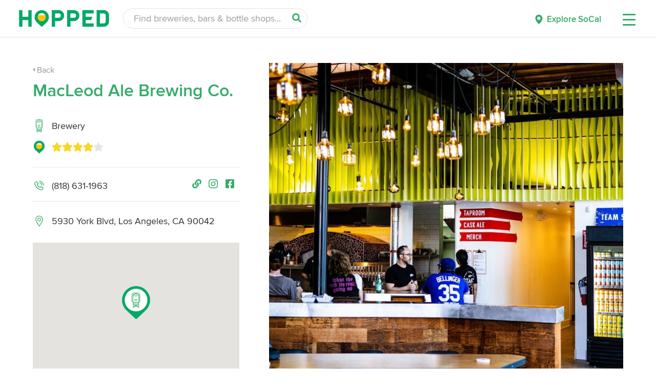

--- FILE ---
content_type: text/html; charset=UTF-8
request_url: https://hopped.com/places/macleod-ale-brewing-co-2
body_size: 19442
content:
<!DOCTYPE html>
<html lang="en-US">
<head>
    <meta name="facebook-domain-verification" content="z5wxu1cx4eaj2k717a6m92tvqlpbpb" />
		<meta charset="UTF-8"><link data-optimized="2" rel="stylesheet" href="https://hopped.com/wp-content/litespeed/css/ce7c0a78b3d7b4fce9d3fdaa1cc01efa.css?ver=c154b" />
	<meta name="viewport" content="width=device-width, initial-scale=1, maximum-scale=1, minimum-scale=1">
	
	<link rel="profile" href="https://gmpg.org/xfn/11">
	
	
	<!--- Load jQuery -->
	<script src="https://code.jquery.com/jquery-3.6.0.js" integrity="sha256-H+K7U5CnXl1h5ywQfKtSj8PCmoN9aaq30gDh27Xc0jk=" crossorigin="anonymous"></script>
	
	
	<script language="javascript">
	// Custom Header Cart
	jQuery(function($) {
		//Display cart if not empty
		$("#ast-site-header-cart").addClass("show-cart");
		var text = $('.count').text();
		var integer = parseInt(text, 10);
		if ( integer > 0 ) {
			$(".woocommerce-custom-menu-item").addClass("display-cart");
		}
		
		//Update cart content on body click
		$( "body" ).on("click", function(){ 
			var text = $('.count').text();
			var integer = parseInt(text, 10);

			if ( integer > 0 ) {
				$(".woocommerce-custom-menu-item").addClass("display-cart");
			}
			else {
				$(".woocommerce-custom-menu-item").removeClass("display-cart");
			}
		});
	});
	</script>


	<meta name='robots' content='index, follow, max-image-preview:large, max-snippet:-1, max-video-preview:-1' />
	
	
	<!-- This site is optimized with the Yoast SEO plugin v24.8.1 - https://yoast.com/wordpress/plugins/seo/ -->
	<title>MacLeod Ale Brewing Co. in Highland Park, CA | Hopped</title>
	<meta name="description" content="MacLeod Ale Brewing Co&#039;s second location on York Blvd. in Highland Park features an array of their Van Nuys-brewed British &amp; modern beers on tap and cask plus a pizza and pasta-focused food menu served up in a stylish dining room and neighboring taproom space." />
	<link rel="canonical" href="https://hopped.com/places/macleod-ale-brewing-co-2" />
	<meta property="og:locale" content="en_US" />
	<meta property="og:type" content="article" />
	<meta property="og:title" content="MacLeod Ale Brewing Co. in Highland Park, CA | Hopped" />
	<meta property="og:description" content="MacLeod Ale Brewing Co&#039;s second location on York Blvd. in Highland Park features an array of their Van Nuys-brewed British &amp; modern beers on tap and cask plus a pizza and pasta-focused food menu served up in a stylish dining room and neighboring taproom space." />
	<meta property="og:url" content="https://hopped.com/places/macleod-ale-brewing-co-2" />
	<meta property="og:site_name" content="Hopped" />
	<meta property="article:publisher" content="https://www.facebook.com/HoppedLA/" />
	<meta property="og:image" content="https://hopped.com/wp-content/uploads/2022/09/macleod-on-york-square-thumb.png" />
	<meta property="og:image:width" content="1080" />
	<meta property="og:image:height" content="1080" />
	<meta property="og:image:type" content="image/png" />
	<meta name="twitter:card" content="summary_large_image" />
	<meta name="twitter:site" content="@HoppedLA" />
	<script type="application/ld+json" class="yoast-schema-graph">{"@context":"https://schema.org","@graph":[{"@type":"WebPage","@id":"https://hopped.com/places/macleod-ale-brewing-co-2","url":"https://hopped.com/places/macleod-ale-brewing-co-2","name":"MacLeod Ale Brewing Co. | Hopped","isPartOf":{"@id":"https://hopped.com/#website"},"primaryImageOfPage":{"@id":"https://hopped.com/places/macleod-ale-brewing-co-2#primaryimage"},"image":{"@id":"https://hopped.com/places/macleod-ale-brewing-co-2#primaryimage"},"thumbnailUrl":"https://hopped.com/wp-content/uploads/2022/09/macleod-on-york-square-thumb.png","datePublished":"2022-09-30T21:55:40+00:00","breadcrumb":{"@id":"https://hopped.com/places/macleod-ale-brewing-co-2#breadcrumb"},"inLanguage":"en-US","potentialAction":[{"@type":"ReadAction","target":["https://hopped.com/places/macleod-ale-brewing-co-2"]}]},{"@type":"ImageObject","inLanguage":"en-US","@id":"https://hopped.com/places/macleod-ale-brewing-co-2#primaryimage","url":"https://hopped.com/wp-content/uploads/2022/09/macleod-on-york-square-thumb.png","contentUrl":"https://hopped.com/wp-content/uploads/2022/09/macleod-on-york-square-thumb.png","width":1080,"height":1080},{"@type":"BreadcrumbList","@id":"https://hopped.com/places/macleod-ale-brewing-co-2#breadcrumb","itemListElement":[{"@type":"ListItem","position":1,"name":"Home","item":"https://hopped.com/"},{"@type":"ListItem","position":2,"name":"Venues","item":"https://hopped.com/places"},{"@type":"ListItem","position":3,"name":"MacLeod Ale Brewing Co."}]},{"@type":"WebSite","@id":"https://hopped.com/#website","url":"https://hopped.com/","name":"Hopped","description":"Your guide to the best craft beer in SoCal.","publisher":{"@id":"https://hopped.com/#organization"},"alternateName":"Hopped","potentialAction":[{"@type":"SearchAction","target":{"@type":"EntryPoint","urlTemplate":"https://hopped.com/?s={search_term_string}"},"query-input":{"@type":"PropertyValueSpecification","valueRequired":true,"valueName":"search_term_string"}}],"inLanguage":"en-US"},{"@type":"Organization","@id":"https://hopped.com/#organization","name":"Hopped","url":"https://hopped.com/","logo":{"@type":"ImageObject","inLanguage":"en-US","@id":"https://hopped.com/#/schema/logo/image/","url":"http://hopped.com/wp-content/uploads/2022/04/hopped-logo.png","contentUrl":"http://hopped.com/wp-content/uploads/2022/04/hopped-logo.png","width":400,"height":80,"caption":"Hopped"},"image":{"@id":"https://hopped.com/#/schema/logo/image/"},"sameAs":["https://www.facebook.com/HoppedLA/","https://x.com/HoppedLA"]}]}</script>
	<!-- / Yoast SEO plugin. -->


<script>
window._wpemojiSettings = {"baseUrl":"https:\/\/s.w.org\/images\/core\/emoji\/15.0.3\/72x72\/","ext":".png","svgUrl":"https:\/\/s.w.org\/images\/core\/emoji\/15.0.3\/svg\/","svgExt":".svg","source":{"concatemoji":"https:\/\/hopped.com\/wp-includes\/js\/wp-emoji-release.min.js?ver=6.7.4"}};
/*! This file is auto-generated */
!function(i,n){var o,s,e;function c(e){try{var t={supportTests:e,timestamp:(new Date).valueOf()};sessionStorage.setItem(o,JSON.stringify(t))}catch(e){}}function p(e,t,n){e.clearRect(0,0,e.canvas.width,e.canvas.height),e.fillText(t,0,0);var t=new Uint32Array(e.getImageData(0,0,e.canvas.width,e.canvas.height).data),r=(e.clearRect(0,0,e.canvas.width,e.canvas.height),e.fillText(n,0,0),new Uint32Array(e.getImageData(0,0,e.canvas.width,e.canvas.height).data));return t.every(function(e,t){return e===r[t]})}function u(e,t,n){switch(t){case"flag":return n(e,"\ud83c\udff3\ufe0f\u200d\u26a7\ufe0f","\ud83c\udff3\ufe0f\u200b\u26a7\ufe0f")?!1:!n(e,"\ud83c\uddfa\ud83c\uddf3","\ud83c\uddfa\u200b\ud83c\uddf3")&&!n(e,"\ud83c\udff4\udb40\udc67\udb40\udc62\udb40\udc65\udb40\udc6e\udb40\udc67\udb40\udc7f","\ud83c\udff4\u200b\udb40\udc67\u200b\udb40\udc62\u200b\udb40\udc65\u200b\udb40\udc6e\u200b\udb40\udc67\u200b\udb40\udc7f");case"emoji":return!n(e,"\ud83d\udc26\u200d\u2b1b","\ud83d\udc26\u200b\u2b1b")}return!1}function f(e,t,n){var r="undefined"!=typeof WorkerGlobalScope&&self instanceof WorkerGlobalScope?new OffscreenCanvas(300,150):i.createElement("canvas"),a=r.getContext("2d",{willReadFrequently:!0}),o=(a.textBaseline="top",a.font="600 32px Arial",{});return e.forEach(function(e){o[e]=t(a,e,n)}),o}function t(e){var t=i.createElement("script");t.src=e,t.defer=!0,i.head.appendChild(t)}"undefined"!=typeof Promise&&(o="wpEmojiSettingsSupports",s=["flag","emoji"],n.supports={everything:!0,everythingExceptFlag:!0},e=new Promise(function(e){i.addEventListener("DOMContentLoaded",e,{once:!0})}),new Promise(function(t){var n=function(){try{var e=JSON.parse(sessionStorage.getItem(o));if("object"==typeof e&&"number"==typeof e.timestamp&&(new Date).valueOf()<e.timestamp+604800&&"object"==typeof e.supportTests)return e.supportTests}catch(e){}return null}();if(!n){if("undefined"!=typeof Worker&&"undefined"!=typeof OffscreenCanvas&&"undefined"!=typeof URL&&URL.createObjectURL&&"undefined"!=typeof Blob)try{var e="postMessage("+f.toString()+"("+[JSON.stringify(s),u.toString(),p.toString()].join(",")+"));",r=new Blob([e],{type:"text/javascript"}),a=new Worker(URL.createObjectURL(r),{name:"wpTestEmojiSupports"});return void(a.onmessage=function(e){c(n=e.data),a.terminate(),t(n)})}catch(e){}c(n=f(s,u,p))}t(n)}).then(function(e){for(var t in e)n.supports[t]=e[t],n.supports.everything=n.supports.everything&&n.supports[t],"flag"!==t&&(n.supports.everythingExceptFlag=n.supports.everythingExceptFlag&&n.supports[t]);n.supports.everythingExceptFlag=n.supports.everythingExceptFlag&&!n.supports.flag,n.DOMReady=!1,n.readyCallback=function(){n.DOMReady=!0}}).then(function(){return e}).then(function(){var e;n.supports.everything||(n.readyCallback(),(e=n.source||{}).concatemoji?t(e.concatemoji):e.wpemoji&&e.twemoji&&(t(e.twemoji),t(e.wpemoji)))}))}((window,document),window._wpemojiSettings);
</script>



























<!--[if IE]>
<script src="https://hopped.com/wp-content/themes/astra/assets/js/minified/flexibility.min.js?ver=3.9.4" id="astra-flexibility-js"></script>
<script id="astra-flexibility-js-after">
flexibility(document.documentElement);
</script>
<![endif]-->
<script src="https://hopped.com/wp-includes/js/jquery/jquery.min.js?ver=3.7.1" id="jquery-core-js"></script>
<script src="https://hopped.com/wp-includes/js/jquery/jquery-migrate.min.js?ver=3.4.1" id="jquery-migrate-js"></script>
<script src="https://hopped.com/wp-content/plugins/responsive-lightbox/assets/nivo/nivo-lightbox.min.js?ver=2.4.8" id="responsive-lightbox-nivo-js"></script>
<script src="https://hopped.com/wp-includes/js/underscore.min.js?ver=1.13.7" id="underscore-js"></script>
<script src="https://hopped.com/wp-content/plugins/responsive-lightbox/assets/infinitescroll/infinite-scroll.pkgd.min.js?ver=6.7.4" id="responsive-lightbox-infinite-scroll-js"></script>
<script id="responsive-lightbox-js-before">
var rlArgs = {"script":"nivo","selector":"lightbox","customEvents":"","activeGalleries":true,"effect":"fade","clickOverlayToClose":true,"keyboardNav":true,"errorMessage":"The requested content cannot be loaded. Please try again later.","woocommerce_gallery":true,"ajaxurl":"https:\/\/hopped.com\/wp-admin\/admin-ajax.php","nonce":"46c50d5b3d","preview":false,"postId":31782,"scriptExtension":false};
</script>
<script src="https://hopped.com/wp-content/plugins/responsive-lightbox/js/front.js?ver=2.4.8" id="responsive-lightbox-js"></script>
<script id="rmp_menu_scripts-js-extra">
var rmp_menu = {"ajaxURL":"https:\/\/hopped.com\/wp-admin\/admin-ajax.php","wp_nonce":"05b419b795","menu":[{"menu_theme":"Default","theme_type":"default","theme_location_menu":"0","submenu_submenu_arrow_width":"40","submenu_submenu_arrow_width_unit":"px","submenu_submenu_arrow_height":"39","submenu_submenu_arrow_height_unit":"px","submenu_arrow_position":"right","submenu_sub_arrow_background_colour":"","submenu_sub_arrow_background_hover_colour":"","submenu_sub_arrow_background_colour_active":"","submenu_sub_arrow_background_hover_colour_active":"","submenu_sub_arrow_border_width":"","submenu_sub_arrow_border_width_unit":"px","submenu_sub_arrow_border_colour":"#1d4354","submenu_sub_arrow_border_hover_colour":"#3f3f3f","submenu_sub_arrow_border_colour_active":"#1d4354","submenu_sub_arrow_border_hover_colour_active":"#3f3f3f","submenu_sub_arrow_shape_colour":"#fff","submenu_sub_arrow_shape_hover_colour":"#fff","submenu_sub_arrow_shape_colour_active":"#fff","submenu_sub_arrow_shape_hover_colour_active":"#fff","use_header_bar":"off","header_bar_items_order":{"logo":"off","title":"on","additional content":"off","menu":"on","search":"off"},"header_bar_title":"Responsive Menu","header_bar_html_content":"","header_bar_logo":"","header_bar_logo_link":"","header_bar_logo_width":"","header_bar_logo_width_unit":"%","header_bar_logo_height":"","header_bar_logo_height_unit":"px","header_bar_height":"80","header_bar_height_unit":"px","header_bar_padding":{"top":"0px","right":"5%","bottom":"0px","left":"5%"},"header_bar_font":"","header_bar_font_size":"14","header_bar_font_size_unit":"px","header_bar_text_color":"#ffffff","header_bar_background_color":"#1d4354","header_bar_breakpoint":"8000","header_bar_position_type":"fixed","header_bar_adjust_page":"on","header_bar_scroll_enable":"off","header_bar_scroll_background_color":"#36bdf6","mobile_breakpoint":"600","tablet_breakpoint":"8000","transition_speed":"0.5","sub_menu_speed":"0.2","show_menu_on_page_load":"off","menu_disable_scrolling":"off","menu_overlay":"off","menu_overlay_colour":"rgba(0,0,0,0.7)","desktop_menu_width":"","desktop_menu_width_unit":"%","desktop_menu_positioning":"absolute","desktop_menu_side":"left","desktop_menu_to_hide":"","use_current_theme_location":"off","mega_menu":{"225":"off","227":"off","229":"off","228":"off","226":"off"},"desktop_submenu_open_animation":"none","desktop_submenu_open_animation_speed":"100ms","desktop_submenu_open_on_click":"off","desktop_menu_hide_and_show":"off","menu_name":"Default Menu","menu_to_use":"desktop-header-menu","different_menu_for_mobile":"off","menu_to_use_in_mobile":"main-menu","use_mobile_menu":"on","use_tablet_menu":"on","use_desktop_menu":"off","menu_display_on":"all-pages","menu_to_hide":"","submenu_descriptions_on":"off","custom_walker":"","menu_background_colour":"#ffffff","menu_depth":"5","smooth_scroll_on":"off","smooth_scroll_speed":"500","menu_font_icons":{"id":["225"],"icon":[""]},"menu_links_height":"55","menu_links_height_unit":"px","menu_links_line_height":"55","menu_links_line_height_unit":"px","menu_depth_0":"5","menu_depth_0_unit":"%","menu_font_size":"18","menu_font_size_unit":"px","menu_font":"","menu_font_weight":"normal","menu_text_alignment":"left","menu_text_letter_spacing":"","menu_word_wrap":"off","menu_link_colour":"#333333","menu_link_hover_colour":"#35ac6a","menu_current_link_colour":"#35ac6a","menu_current_link_hover_colour":"#35ac6a","menu_item_background_colour":"#ffffff","menu_item_background_hover_colour":"#ffffff","menu_current_item_background_colour":"#ffffff","menu_current_item_background_hover_colour":"#ffffff","menu_border_width":"","menu_border_width_unit":"px","menu_item_border_colour":"#212121","menu_item_border_colour_hover":"#212121","menu_current_item_border_colour":"#212121","menu_current_item_border_hover_colour":"#3f3f3f","submenu_links_height":"40","submenu_links_height_unit":"px","submenu_links_line_height":"40","submenu_links_line_height_unit":"px","menu_depth_side":"left","menu_depth_1":"10","menu_depth_1_unit":"%","menu_depth_2":"15","menu_depth_2_unit":"%","menu_depth_3":"20","menu_depth_3_unit":"%","menu_depth_4":"25","menu_depth_4_unit":"%","submenu_item_background_colour":"#212121","submenu_item_background_hover_colour":"#3f3f3f","submenu_current_item_background_colour":"#212121","submenu_current_item_background_hover_colour":"#3f3f3f","submenu_border_width":"1","submenu_border_width_unit":"px","submenu_item_border_colour":"#212121","submenu_item_border_colour_hover":"#212121","submenu_current_item_border_colour":"#212121","submenu_current_item_border_hover_colour":"#3f3f3f","submenu_font_size":"13","submenu_font_size_unit":"px","submenu_font":"","submenu_font_weight":"normal","submenu_text_letter_spacing":"","submenu_text_alignment":"left","submenu_link_colour":"#ffffff","submenu_link_hover_colour":"#ffffff","submenu_current_link_colour":"#ffffff","submenu_current_link_hover_colour":"#ffffff","inactive_arrow_shape":"\u25bc","active_arrow_shape":"\u25b2","inactive_arrow_font_icon":"","active_arrow_font_icon":"","inactive_arrow_image":"","active_arrow_image":"","submenu_arrow_width":"40","submenu_arrow_width_unit":"px","submenu_arrow_height":"39","submenu_arrow_height_unit":"px","arrow_position":"right","menu_sub_arrow_shape_colour":"#35ac6a","menu_sub_arrow_shape_hover_colour":"#35ac6a","menu_sub_arrow_shape_colour_active":"#35ac6a","menu_sub_arrow_shape_hover_colour_active":"#35ac6a","menu_sub_arrow_border_width":"1","menu_sub_arrow_border_width_unit":"px","menu_sub_arrow_border_colour":"#ffffff","menu_sub_arrow_border_hover_colour":"#ffffff","menu_sub_arrow_border_colour_active":"#ffffff","menu_sub_arrow_border_hover_colour_active":"#ffffff","menu_sub_arrow_background_colour":"#ffffff","menu_sub_arrow_background_hover_colour":"#ffffff","menu_sub_arrow_background_colour_active":"#ffffff","menu_sub_arrow_background_hover_colour_active":"#ffffff","fade_submenus":"off","fade_submenus_side":"left","fade_submenus_delay":"100","fade_submenus_speed":"500","use_slide_effect":"off","slide_effect_back_to_text":"Back","accordion_animation":"off","auto_expand_all_submenus":"off","auto_expand_current_submenus":"off","menu_item_click_to_trigger_submenu":"off","button_width":"55","button_width_unit":"px","button_height":"55","button_height_unit":"px","button_background_colour":"#ffffff","button_background_colour_hover":"#000000","button_background_colour_active":"#000000","toggle_button_border_radius":"5","button_transparent_background":"on","button_left_or_right":"right","button_position_type":"absolute","button_distance_from_side":"2.5","button_distance_from_side_unit":"%","button_top":"10","button_top_unit":"px","button_push_with_animation":"off","button_click_animation":"boring","button_line_margin":"5","button_line_margin_unit":"px","button_line_width":"25","button_line_width_unit":"px","button_line_height":"3","button_line_height_unit":"px","button_line_colour":"#35ac6a","button_line_colour_hover":"#35ac6a","button_line_colour_active":"#35ac6a","button_font_icon":"","button_font_icon_when_clicked":"","button_image":"","button_image_when_clicked":"","button_title":"","button_title_open":"","button_title_position":"left","menu_container_columns":"","button_font":"","button_font_size":"14","button_font_size_unit":"px","button_title_line_height":"13","button_title_line_height_unit":"px","button_text_colour":"#ffffff","button_trigger_type_click":"on","button_trigger_type_hover":"off","button_click_trigger":"#responsive-menu-button","items_order":{"title":"","menu":"on","search":"","additional content":"on"},"menu_title":"","menu_title_link":"","menu_title_link_location":"_self","menu_title_image":"","menu_title_font_icon":"","menu_title_section_padding":{"top":"10%","right":"5%","bottom":"0%","left":"5%"},"menu_title_background_colour":"#212121","menu_title_background_hover_colour":"#212121","menu_title_font_size":"18","menu_title_font_size_unit":"px","menu_title_alignment":"left","menu_title_font_weight":"400","menu_title_font_family":"","menu_title_colour":"#ffffff","menu_title_hover_colour":"#ffffff","menu_title_image_width":"","menu_title_image_width_unit":"%","menu_title_image_height":"","menu_title_image_height_unit":"px","menu_additional_content":"<li class=\" menu-item menu-item-type-custom menu-item-object-custom rmp-menu-item\"><a href=\"\/about\" class=\"rmp-menu-item-link\">About Hopped<\/a><\/li>\r\n<li class=\" menu-item menu-item-type-custom menu-item-object-custom rmp-menu-item\"><a href=\"\/contact-us\" class=\"rmp-menu-item-link\">Contact Us<\/a><\/li>\r\n<li class=\" menu-item menu-item-type-custom menu-item-object-custom rmp-menu-item\"><a href=\"\/work-with-us\" class=\"rmp-menu-item-link\">Work With Hopped<\/a><\/li>\r\n\r\n<div class=\"off-canvas-divider\"><\/div>\r\n\r\n<font class=\"off-canvas-social-media\">Follow on Social Media<\/font>\r\n<div class=\"off-canvas-social-links\"><a rel=\u201dnoreferrer\u201d rel=\u201dnoopener\u201d title=\"Instagram\" href=\"https:\/\/www.instagram.com\/HoppedLA\/\" target=\"_blank\"><i class=\"fab fa-instagram\"><\/i><\/a><a rel=\u201dnoreferrer\u201d rel=\u201dnoopener\u201d title=\"Facebook\" href=\"https:\/\/www.facebook.com\/HoppedLA\/\" target=\"_blank\"><i class=\"fab fa-facebook-square\"><\/i><\/a><a rel=\u201dnoreferrer\u201d rel=\u201dnoopener\u201d title=\"Youtube\"\r\n href=\"https:\/\/www.youtube.com\/channel\/UCO1kjgo7FZUDSK50CRYNC1A\" target=\"_blank\"><i class=\"fab fa-youtube\"><\/i><\/a><a rel=\u201dnoreferrer\u201d rel=\u201dnoopener\u201d title=\"Twitter\" href=\"https:\/\/twitter.com\/HoppedLA\/\" target=\"_blank\"><i class=\"fab fa-twitter\"><\/i><\/a><\/div>\r\n\r\n\r\n<font class=\"off-canvas-copyright\">\u00a9 Copyright <span id=\"copyright-year\"><\/span> Hopped<\/font>","menu_additional_section_padding":{"top":"0px","right":"5%","bottom":"0px","left":"5%"},"menu_additional_content_font_size":"16","menu_additional_content_font_size_unit":"px","menu_additional_content_alignment":"center","menu_additional_content_colour":"#000000","menu_search_box_text":"Search","menu_search_box_code":"","menu_search_section_padding":{"top":"0px","right":"5%","bottom":"0px","left":"5%"},"menu_search_box_height":"45","menu_search_box_height_unit":"px","menu_search_box_border_radius":"30","menu_search_box_text_colour":"#333333","menu_search_box_background_colour":"#ffffff","menu_search_box_placeholder_colour":"#c7c7cd","menu_search_box_border_colour":"#dadada","menu_section_padding":{"top":"0px","right":"0px","bottom":"0px","left":"0px"},"menu_width":"85","menu_width_unit":"%","menu_maximum_width":"380","menu_maximum_width_unit":"px","menu_minimum_width":"","menu_minimum_width_unit":"px","menu_auto_height":"off","menu_container_padding":{"top":"0px","right":"0px","bottom":"0px","left":"0px"},"menu_container_background_colour":"#ffffff","menu_background_image":"","animation_type":"slide","menu_appear_from":"right","animation_speed":"0.5","page_wrapper":"","menu_close_on_body_click":"on","menu_close_on_scroll":"off","menu_close_on_link_click":"on","enable_touch_gestures":"off","hamburger_position_selector":"","menu_id":28723,"active_toggle_contents":"\u25b2","inactive_toggle_contents":"\u25bc"}]};
</script>
<script src="https://hopped.com/wp-content/plugins/responsive-menu/v4.0.0/assets/js/rmp-menu.js?ver=4.4.2" id="rmp_menu_scripts-js"></script>
<script src="https://hopped.com/wp-content/plugins/woocommerce/assets/js/jquery-blockui/jquery.blockUI.min.js?ver=2.7.0-wc.9.3.5" id="jquery-blockui-js" defer data-wp-strategy="defer"></script>
<script id="wc-add-to-cart-js-extra">
var wc_add_to_cart_params = {"ajax_url":"\/wp-admin\/admin-ajax.php","wc_ajax_url":"\/?wc-ajax=%%endpoint%%","i18n_view_cart":"View cart","cart_url":"https:\/\/hopped.com\/cart","is_cart":"","cart_redirect_after_add":"no"};
</script>
<script src="https://hopped.com/wp-content/plugins/woocommerce/assets/js/frontend/add-to-cart.min.js?ver=9.3.5" id="wc-add-to-cart-js" defer data-wp-strategy="defer"></script>
<script src="https://hopped.com/wp-content/plugins/woocommerce/assets/js/js-cookie/js.cookie.min.js?ver=2.1.4-wc.9.3.5" id="js-cookie-js" defer data-wp-strategy="defer"></script>
<script id="woocommerce-js-extra">
var woocommerce_params = {"ajax_url":"\/wp-admin\/admin-ajax.php","wc_ajax_url":"\/?wc-ajax=%%endpoint%%"};
</script>
<script src="https://hopped.com/wp-content/plugins/woocommerce/assets/js/frontend/woocommerce.min.js?ver=9.3.5" id="woocommerce-js" defer data-wp-strategy="defer"></script>
<link rel="https://api.w.org/" href="https://hopped.com/wp-json/" /><link rel="alternate" title="JSON" type="application/json" href="https://hopped.com/wp-json/wp/v2/bars/31782" /><link rel="EditURI" type="application/rsd+xml" title="RSD" href="https://hopped.com/xmlrpc.php?rsd" />
<meta name="generator" content="WordPress 6.7.4" />
<meta name="generator" content="WooCommerce 9.3.5" />
<link rel='shortlink' href='https://hopped.com/?p=31782' />
<link rel="alternate" title="oEmbed (JSON)" type="application/json+oembed" href="https://hopped.com/wp-json/oembed/1.0/embed?url=https%3A%2F%2Fhopped.com%2Fplaces%2Fmacleod-ale-brewing-co-2" />
<link rel="alternate" title="oEmbed (XML)" type="text/xml+oembed" href="https://hopped.com/wp-json/oembed/1.0/embed?url=https%3A%2F%2Fhopped.com%2Fplaces%2Fmacleod-ale-brewing-co-2&#038;format=xml" />
	<noscript><style>.woocommerce-product-gallery{ opacity: 1 !important; }</style></noscript>
	
<link rel="icon" href="https://hopped.com/wp-content/uploads/2022/04/cropped-hopped-favicon-32x32.png" sizes="32x32" />
<link rel="icon" href="https://hopped.com/wp-content/uploads/2022/04/cropped-hopped-favicon-192x192.png" sizes="192x192" />
<link rel="apple-touch-icon" href="https://hopped.com/wp-content/uploads/2022/04/cropped-hopped-favicon-180x180.png" />
<meta name="msapplication-TileImage" content="https://hopped.com/wp-content/uploads/2022/04/cropped-hopped-favicon-270x270.png" />
		
	<!--- Stylesheet -->
	
    
	<!--- Woocommerce Stylesheet -->
	

	<!-- Google tag (gtag.js) -->
		<script async src="https://www.googletagmanager.com/gtag/js?id=G-ZZW6R8N229"></script>
		<script>
		window.dataLayer = window.dataLayer || [];
		function gtag(){dataLayer.push(arguments);}
		gtag('js', new Date());

		gtag('config', 'G-ZZW6R8N229');
		</script>
	
	<!-- Google Tag Manager -->
	<script>(function(w,d,s,l,i){w[l]=w[l]||[];w[l].push({'gtm.start':
	new Date().getTime(),event:'gtm.js'});var f=d.getElementsByTagName(s)[0],
	j=d.createElement(s),dl=l!='dataLayer'?'&l='+l:'';j.async=true;j.src=
	'https://www.googletagmanager.com/gtm.js?id='+i+dl;f.parentNode.insertBefore(j,f);
	})(window,document,'script','dataLayer','GTM-NRWSZB');</script>
	<!-- End Google Tag Manager -->
	
	<!-- MailerLite Universal -->
	<script>
		(function(w,d,e,u,f,l,n){w[f]=w[f]||function(){(w[f].q=w[f].q||[])
		.push(arguments);},l=d.createElement(e),l.async=1,l.src=u,
		n=d.getElementsByTagName(e)[0],n.parentNode.insertBefore(l,n);})
		(window,document,'script','https://assets.mailerlite.com/js/universal.js','ml');
		ml('account', '294992');
	</script>
	<!-- End MailerLite Universal -->
</head>

<body itemtype='https://schema.org/Blog' itemscope='itemscope' class="bars-template-default single single-bars postid-31782 wp-custom-logo theme-astra woocommerce-no-js ast-desktop ast-plain-container ast-right-sidebar astra-3.9.4 ast-header-custom-item-inside ast-full-width-primary-header ast-blog-single-style-1 ast-custom-post-type ast-single-post ast-mobile-inherit-site-logo ast-woocommerce-cart-menu ast-inherit-site-logo-transparent ast-normal-title-enabled">

<div itemscope itemtype="https://schema.org/WebSite">
    <meta itemprop="name" content="Hopped"/>
    <meta itemprop="alternateName" content="Hopped"/>
</div>

<!-- Google Tag Manager (noscript) -->
<noscript><iframe src="https://www.googletagmanager.com/ns.html?id=GTM-NRWSZB"
height="0" width="0" style="display:none;visibility:hidden"></iframe></noscript>
<!-- End Google Tag Manager (noscript) -->

	
<div class="newsletter-popup-container inactive">
    <div class="newsletter-popup newsletter-form">
		<div class="left-col">
			<h2>Join the Hopped Insiders</h2>
			<p>Sign up for free & get the best of Southern California craft beer sent straight to your inbox.</p>
			<div class="newsletter-popup-form">				
				<div class="ml-embedded" data-form="YOAtRN"></div>
			</div>
		</div>
		<div class="right-col">
			<div class="image-stream-1">
				<img class="image-spot" alt="Join the Hopped Insiders" src="/assets/newsletter-feed-image-1.jpg">
				<img class="image-spot" alt="Join the Hopped Insiders" src="/assets/newsletter-feed-image-2.jpg">
				<img class="image-spot" alt="Join the Hopped Insiders" src="/assets/newsletter-feed-image-3.jpg">
				<img class="image-spot" alt="Join the Hopped Insiders" src="/assets/newsletter-feed-image-4.jpg">
				<img class="image-spot" alt="Join the Hopped Insiders" src="/assets/newsletter-feed-image-5.jpg">

				<!-- Duplicate Feed Images -->
				<img class="image-spot" alt="Join the Hopped Insiders" src="/assets/newsletter-feed-image-1.jpg">
				<img class="image-spot" alt="Join the Hopped Insiders" src="/assets/newsletter-feed-image-2.jpg">
				<img class="image-spot" alt="Join the Hopped Insiders" src="/assets/newsletter-feed-image-3.jpg">
				<img class="image-spot" alt="Join the Hopped Insiders" src="/assets/newsletter-feed-image-4.jpg">
				<img class="image-spot" alt="Join the Hopped Insiders" src="/assets/newsletter-feed-image-5.jpg">
			</div>
			<div class="image-stream-2">
				<img class="image-spot" alt="Join the Hopped Insiders" src="/assets/newsletter-feed-image-6.jpg">
				<img class="image-spot" alt="Join the Hopped Insiders" src="/assets/newsletter-feed-image-7.jpg">
				<img class="image-spot" alt="Join the Hopped Insiders" src="/assets/newsletter-feed-image-8.jpg">
				<img class="image-spot" alt="Join the Hopped Insiders" src="/assets/newsletter-feed-image-9.jpg">
				<img class="image-spot" alt="Join the Hopped Insiders" src="/assets/newsletter-feed-image-10.jpg">

				<!-- Duplicate Feed Images -->
				<img class="image-spot" alt="Join the Hopped Insiders" src="/assets/newsletter-feed-image-6.jpg">
				<img class="image-spot" alt="Join the Hopped Insiders" src="/assets/newsletter-feed-image-7.jpg">
				<img class="image-spot" alt="Join the Hopped Insiders" src="/assets/newsletter-feed-image-8.jpg">
				<img class="image-spot" alt="Join the Hopped Insiders" src="/assets/newsletter-feed-image-9.jpg">
				<img class="image-spot" alt="Join the Hopped Insiders" src="/assets/newsletter-feed-image-10.jpg">
			</div>
		</div>
	</div>
	<div class="overlay-dismiss-popup"></div>
</div>

    
<script language="javascript">
    
    //Functions
    //Set a cookie
    function setCookie(name,value,exp_days) {
        var d = new Date();
        d.setTime(d.getTime() + (exp_days*24*60*60*1000));
        var expires = "expires=" + d.toGMTString();
        document.cookie = name + "=" + value + ";" + expires + ";path=/";
    }
    
    //Get a cookie value by name
    function getCookie(name) {
        var cname = name + "=";
        var decodedCookie = decodeURIComponent(document.cookie);
        var ca = decodedCookie.split(';');
        for(var i = 0; i < ca.length; i++){
            var c = ca[i];
            while(c.charAt(0) == ' '){
                c = c.substring(1);
            }
            if(c.indexOf(cname) == 0){
                return c.substring(cname.length, c.length);
            }
        }
        return "";
    }
    
    
    // When Page Loads
    
    jQuery(document).ready(function( $ ) {
        
        //Get cookie value
        var dismissPopup = getCookie('dismiss-newsletter-popup');
        
        //If User has previously dismissed popup, hide it
        if (dismissPopup == 'TRUE') {
            //Hide Popup
            console.log('Hide Popup')    
        }
        
        //If cookie has no value display popup
        else {
            
            
            //Trigger if user scrolls more than 30% of page
            let showPopupCount = 0;
            
            $(window).scroll(function() {
                
                if($(window).scrollTop() > $(document).height()*0.3) {

                    var dismissPopup = getCookie('dismiss-newsletter-popup');
                    
                    if (dismissPopup == 'TRUE') {
                    }
                    else {
                        $('.newsletter-popup-container').removeClass('inactive');

                            setTimeout(function() {
                                  $('.newsletter-popup-container').animate({ opacity: 1 }, 300, "swing");
                              }, 500);
                    }
                }
            });
        }

    });
        
    //Dismiss Popup
    jQuery(document).ready(function( $ ) {
        //If the popup is dismissed save the user's choice in a cookie for 14 days
        $('.newsletter-popup-container .dismiss-popup').click(function(){
            //Close Popup
            $('.newsletter-popup-container').addClass('inactive');
            //Create cookie
            setCookie("dismiss-newsletter-popup", "TRUE", 14);
        });
		$('.newsletter-popup-container .overlay-dismiss-popup').click(function(){
            //Close Popup
            $('.newsletter-popup-container').addClass('inactive');
            //Create cookie
            setCookie("dismiss-newsletter-popup", "TRUE", 14);
        });
    });
    
    //If user subscribes, hide popup for 180 days
    jQuery(document).ready(function( $ ) {
        $('#mce-success-response').bind('DOMSubtreeModified', function(){
            var successMessage = $('#mce-success-response').text();
            if(successMessage == "Thank you for subscribing!") {
                console.log('User successfully subscribed to newsletter');
                //Add subscribed class to popup
                $('.newsletter-popup').addClass('subscribed');
                
                //Create cookie
                setCookie("dismiss-newsletter-popup", "TRUE", 180);
                
                setTimeout(function() {
                    $('.newsletter-popup-container').animate({ opacity: 0}, 300, "swing");
                }, 2000);
                
                setTimeout(function() {
                    //Close Popup 2.5 seconds
                    $('.newsletter-popup-container').addClass('inactive');
                }, 2500);
            }

        });
        
        $('#mce-error-response').bind('DOMSubtreeModified', function(){
                $('.newsletter-popup').addClass('email-error');
        });
    });
    
    
</script>	
        
<!--- Off-Canvas Neighborhood Navigation -->	
<div class="off-canvas-nav closed">
	<img alt="Close Neighborhood Navigation" src="/assets/neighborhood-close.svg" class="neighborhood-close">
	<div class="neighborhood-navigation">
		<div class="container-wide" style="margin-top:0; width:100%;">
			<a href="/explore/los-angeles"><h3>Explore Los Angeles</h3></a>
			<div class="neighborhood-links">
													     
					  	<a href="https://hopped.com/explore/la/central-la">Central LA</a>
					     
					  	<a href="https://hopped.com/explore/la/downtown-la">Downtown LA</a>
					     
					  	<a href="https://hopped.com/explore/la/eastside">Eastside</a>
					     
					  	<a href="https://hopped.com/explore/la/long-beach">Long Beach</a>
					     
					  	<a href="https://hopped.com/explore/la/north-la">North LA</a>
					     
					  	<a href="https://hopped.com/explore/la/pasadena">Pasadena</a>
					     
					  	<a href="https://hopped.com/explore/la/san-fernando-valley">San Fernando Valley</a>
					     
					  	<a href="https://hopped.com/explore/la/san-gabriel-valley">San Gabriel Valley</a>
					     
					  	<a href="https://hopped.com/explore/la/south-bay">South Bay</a>
					     
					  	<a href="https://hopped.com/explore/la/south-la">South LA</a>
					     
					  	<a href="https://hopped.com/explore/la/westside">Westside</a>
																</div>
		</div>
		<div class="container-wide" style="margin-top:0; width:100%;">
			<a href="/explore/orange-county"><h3>Explore Orange County</h3></a>
			<div class="neighborhood-links">
															</div>
		</div>
		<div class="container-wide" style="margin-top:0; width:100%;">
			<a href="/explore/ventura"><h3>Explore Ventura</h3></a>
			<div class="neighborhood-links">
															</div>
		</div>
	</div>
</div>
	
	
<div 
	class="hfeed site" id="page">
	<a class="skip-link screen-reader-text" href="#content">Skip to content</a>

		
			<header
		class="site-header ast-primary-submenu-animation-fade header-main-layout-1 ast-primary-menu-enabled ast-logo-title-inline ast-hide-custom-menu-mobile ast-menu-toggle-icon ast-mobile-header-inline" id="masthead" itemtype="https://schema.org/WPHeader" itemscope="itemscope" itemid="#masthead"		>
			
<div class="main-header-bar-wrap">
	<div class="main-header-bar">
				<div class="ast-container">

			<div class="ast-flex main-header-container">
				
		<div class="site-branding">
			<div
			class="ast-site-identity" itemtype="https://schema.org/Organization" itemscope="itemscope"			>
				<span class="site-logo-img"><a href="https://hopped.com/" class="custom-logo-link" rel="home"><img width="1" height="1" src="https://hopped.com/wp-content/uploads/2022/04/hopped-logo.svg" class="custom-logo" alt="Hopped" decoding="async" /></a></span>			</div>
		</div>

		<!-- .site-branding -->
				<div class="ast-mobile-menu-buttons">

			
					<div class="ast-button-wrap">
			<button type="button" class="menu-toggle main-header-menu-toggle  ast-mobile-menu-buttons-minimal "  aria-controls='primary-menu' aria-expanded='false'>
				<span class="screen-reader-text">Main Menu</span>
				<span class="ast-icon icon-menu-bars"><span class="menu-toggle-icon"></span></span>							</button>
		</div>
			
			
		</div>
			<div class="ast-main-header-bar-alignment"><div class="main-header-bar-navigation"><nav class="site-navigation ast-flex-grow-1 navigation-accessibility" id="primary-site-navigation" aria-label="Site Navigation" itemtype="https://schema.org/SiteNavigationElement" itemscope="itemscope"><div class="main-navigation"><ul id="primary-menu" class="main-header-menu ast-menu-shadow ast-nav-menu ast-flex ast-justify-content-flex-end  submenu-with-border astra-menu-animation-fade "><li id="menu-item-29589" class="menu-item menu-item-type-custom menu-item-object-custom menu-item-29589"><a href="#explore-california" class="menu-link">Explore SoCal</a></li>
			<li class="ast-masthead-custom-menu-items woocommerce-custom-menu-item">
							<div id="ast-site-header-cart" class="ast-site-header-cart ast-menu-cart-with-border ">
				<div class="ast-site-header-cart-li ">
								<a href="https://hopped.com/cart" class="cart-container ast-cart-desktop-position- ast-cart-mobile-position- ast-cart-tablet-position- ">

													<div class="ast-cart-menu-wrap">
								<span class="count">
								<span class="ast-count-text">
									0								</span>
								</span>
							</div>
										</a>
							</div>
				<div class="ast-site-header-cart-data">

					<div class="widget woocommerce widget_shopping_cart"><div class="widget_shopping_cart_content"></div></div>
				</div>
			</div>
						</li>
			</ul></div></nav></div></div>			</div><!-- Main Header Container -->
		</div><!-- ast-row -->
			</div> <!-- Main Header Bar -->
</div> <!-- Main Header Bar Wrap -->
		</header><!-- #masthead -->
			<div class="top-bar-search-field"><form role="search" method="get" class="search-form" action="/search/">
	<label>
		<span class="screen-reader-text"></span>
		<input type="search" class="search-field" placeholder="Find breweries, bars & bottle shops..." value="" name="_" data-swplive="true"/>
	</label>
	<button type="submit" class="search-submit"><i class="fa fa-search"></i></button>
</form></div>
	

	
	
	<div id="content" class="site-content">

		<div class="ast-container">

					








<!-- Schema -->
<script type="application/ld+json">
{
  "@context": "http://schema.org",
  "@type": "Restaurant",
  "name": "MacLeod Ale Brewing Co.",
  "description": "MacLeod Ale Brewing Co's second location on York Blvd. in Highland Park features an array of their Van Nuys-brewed British &amp; modern beers on tap and cask plus a pizza and pasta-focused food menu served up in a stylish dining room and neighboring taproom space.",
  "photo": "https://hopped.com/wp-content/uploads/2022/09/macleod-on-york-square-thumb-1024x1024.png",
  "image": "https://hopped.com/wp-content/uploads/2022/09/macleod-on-york-square-thumb-1024x1024.png",
  "url": "https://www.macleodonyork.com/",
  "telephone": "(818) 631-1963",
   
	"review": {
			"@type": "Review",
			"reviewBody": "MacLeod Ale Brewing Co's second location on York Blvd. in Highland Park features an array of their Van Nuys-brewed British &amp; modern beers on tap and cask plus a pizza and pasta-focused food menu served up in a stylish dining room and neighboring taproom space.",
			"reviewRating": {
			  "@type": "Rating",
			  "ratingValue": "4",
			  "bestRating": "5"
			},
			"author": {
			  "@type": "Organization",
			  "name": "Hopped"
			}
	},
	  "address": {
      "@type": "PostalAddress",
      "streetAddress": "5930 York Blvd",
      "addressLocality": "Highland Park",
      "postalCode": "90042",
      "addressRegion": "CA",
      "addressCountry": "US"
    }
}
</script>














<div class="container-wide">
	<!-- Left Column-->
    <div class="venue-two-column-first">
        
		<!-- Breadcrumbs -->
        <a class="breadcrumbs" id="go-back" style="cursor:pointer"><i class="fas fa-caret-left"></i> Back</a>

		<!-- Post Title -->
        <h1>MacLeod Ale Brewing Co.</h1>
        
		<!-- Venue Type -->
        <div class="meta-info-line venue-type"  style="text-transform: capitalize;">
           			<div class="meta-icon-col">
				<img src="/wp-content/assets/Venue-Brewery-Icon.svg" alt="Venue Type">
			</div>
			<div class="meta-text-col">
				Brewery			</div>
		</div>
		
		<!-- Secondary Venue Type -->
				
		<!-- Tertiary Venue Type -->
		        

		<!-- Star Rating -->
         
            
             <div class="meta-info-line">
				<div class="meta-icon-col">
             		<img src="/assets/hopped-icon.svg" alt="Hopped LA Rating">
				</div>
				<div class="meta-text-col hopped-la-venue-rating">
					<i class="fas fa-star"></i><i class="fas fa-star"></i><i class="fas fa-star"></i><i class="fas fa-star"></i><i class="fas fa-star"></i>
				</div>
            </div>
                
		<!-- Mobile Image Slider -->
        <div class="scrolling-wrapper">
			
			
			<!--Case 3: No Video + No Places API + No Override-->
			
            	                	<div class="card post-featured-image">
						<a href="https://hopped.com/wp-content/uploads/2022/09/macleod-on-york-square-thumb-1024x1024.png" class="glightbox" data-type="image" data-gallery="gallery1">
							<img src="https://hopped.com/wp-content/uploads/2022/09/macleod-on-york-square-thumb-1024x1024.png" alt="Venue Image">
						</a>
					</div>
            	            			
        </div>
		
		<!-- Swipe Text -->
				
		<!-- Phone Number + Social Links + Website -->
					<div class="divider"></div>
			<div class="meta-info-line venue-phone-number">
									<div class="meta-icon-col">
						<img src="/wp-content/assets/venue-phone-icon.svg" alt="Phone Number">
					</div>
					<div class="meta-text-col">
						<a href="tel:(818) 631-1963">(818) 631-1963</a>
					</div>
							</div>
			<div class="venue-social-links">
									<a rel="noreferrer" href="https://www.instagram.com/macleodale/" target="_blank"><i class="fab fa-instagram" aria-hidden="true"></i></a>
													<a rel="noreferrer" href="https://www.facebook.com/MacLeodonYork/" target="_blank"><i class="fab fa-facebook-square" aria-hidden="true"></i></a>
							</div> 
							<div class="venue-website-link"><a rel="noreferrer" href="https://www.macleodonyork.com/" target="_blank"><i class="fas fa-link" aria-hidden="true"></i></a></div>
							
		<!-- Street Address -->
                <div class="divider"></div>
        <div class="meta-info-line venue-address">
			<div class="meta-icon-col">
				<img src="/wp-content/assets/Venue-Location-Icon.svg" alt="Venue Location">
			</div>
			<div class="meta-text-col">
				5930 York Blvd, Los Angeles, CA 90042			</div>
		</div>
				
		<!-- Location Map -->
        <div class="venue-map">
			            

			<div class="gmap-single-event">
				<div class="acf-map">
				  <div class="marker" data-category="Brewery" data-lat="34.1179805" data-lng="-118.1899084"></div>
				</div>
			</div>
        </div>
		
		<!-- Venue Description -->
        <div class="post-body"><p>MacLeod Ale Brewing Co&#8217;s second location on York Blvd. in Highland Park features an array of their Van Nuys-brewed British &amp; modern beers on tap and cask plus a pizza and pasta-focused food menu served up in a stylish dining room and neighboring taproom space.</p>
</div>
	</div><!-- END Left Column -->
	
	<!-- Right Column -->
    <div class="venue-two-column-second">
			
		
		<!--Case 3: No Places API + No Override = Featured Image + Fallback Images-->
		
			<!--Featured Image Thumbnail-->
																			<div class="post-featured-image" style="position:relative;background-color:#000;">
					<img style="width:100%" src="https://hopped.com/wp-content/uploads/2022/09/macleod-on-york-square-thumb-1024x1024.png" alt="Venue Image">
				</div>
						
					
			<div class="venue-thumbnails-desktop places-api">
				<!--Load Fallback Images-->
											</div>
		

	
        <!-- Venue Tags -->
            
	</div>
</div> 




<!-- Tagged Posts -->
<div class="container-wide">	

<!-- Tagged Events -->
<!-- END Tagged Events -->

<!-- Tagged Releases -->  
<!-- END Tagged Releases -->
	
<!-- Tagged Experiences -->  
<!-- END Tagged Experiences -->

<!-- Tagged Stories -->  
<!-- END Tagged Stories -->

<!-- Tagged Products -->
<!--fwp-loop-->
<!-- END Tagged Products -->
	
<!-- Nearby Venues -->
	<div class="stories-section">
		<div class="events">
			<h2 class="stories-section-title">Nearby Venues</h2>
			<div class="post-loop mobile-slider">
																						<div class="event-card portrait story-card">
						<a href="https://hopped.com/places/barcade" alt="Barcade">
							<div class="story-thumbnail-wrapper">
								<img class="story-thumbnail" src="https://hopped.com/wp-content/uploads/2019/06/barcade-highlandpark-768x768.jpg" alt="Post thumbnail">
							</div>
						</a>
						<div class="story-meta">
							<a href="https://hopped.com/places/barcade" alt="Barcade">
								<h3 class="story-title">Barcade</h3>
							</a>
							
							<!-- Meta Info -->
														
							<!-- Venue Distance -->
							<div class="card-meta-info-line">
								<div class="card-meta-icon-col">
									<img alt="Venue Distance" src="/wp-content/assets/Venue-Distance-Icon.svg">
								</div>
								<div class="card-meta-text-col">
									<p>0.24 Miles away</p>
								</div>
							</div>

							<!-- Venue Type -->
							<div class="card-meta-info-line venue-type" style="margin-left:0; padding-left:0; border:none;">
							   								<div class="card-meta-icon-col">
									<img alt="Venue Type" src="/wp-content/assets/Venue-Bar-Icon.svg">
								</div>
								<div class="card-meta-text-col">
									<p>Bar</p>
								</div>
							</div>
														

							<!-- Venue Location -->
															<div class="card-meta-info-line venue-address">
									<div class="card-meta-icon-col">
										<img alt="Venue Location" src="/wp-content/assets/Venue-Location-Icon.svg">
									</div>
									<div class="card-meta-text-col">
										<p>5684 York Blvd, Los Angeles, CA 90042</p>
									</div>
								</div>
							
						</div>
					</div>
																										<div class="event-card portrait story-card">
						<a href="https://hopped.com/places/the-greyhound-bar-grill" alt="The Greyhound Bar &#038; Grill">
							<div class="story-thumbnail-wrapper">
								<img class="story-thumbnail" src="https://hopped.com/wp-content/uploads/2016/01/thegreyhoundbarandgrill_274270549_433117631896615_6822302145075676864_n-768x512.jpeg" alt="Post thumbnail">
							</div>
						</a>
						<div class="story-meta">
							<a href="https://hopped.com/places/the-greyhound-bar-grill" alt="The Greyhound Bar &#038; Grill">
								<h3 class="story-title">The Greyhound Bar &#038; Grill</h3>
							</a>
							
							<!-- Meta Info -->
														
							<!-- Venue Distance -->
							<div class="card-meta-info-line">
								<div class="card-meta-icon-col">
									<img alt="Venue Distance" src="/wp-content/assets/Venue-Distance-Icon.svg">
								</div>
								<div class="card-meta-text-col">
									<p>0.68 Miles away</p>
								</div>
							</div>

							<!-- Venue Type -->
							<div class="card-meta-info-line venue-type" style="margin-left:0; padding-left:0; border:none;">
							   								<div class="card-meta-icon-col">
									<img alt="Venue Type" src="/wp-content/assets/Venue-Bar-Icon.svg">
								</div>
								<div class="card-meta-text-col">
									<p>Bar</p>
								</div>
							</div>
														

							<!-- Venue Location -->
															<div class="card-meta-info-line venue-address">
									<div class="card-meta-icon-col">
										<img alt="Venue Location" src="/wp-content/assets/Venue-Location-Icon.svg">
									</div>
									<div class="card-meta-text-col">
										<p>5570 N Figueroa St, Los Angeles, CA 90042</p>
									</div>
								</div>
							
						</div>
					</div>
																										<div class="event-card portrait story-card">
						<a href="https://hopped.com/places/the-hermosillo" alt="The Hermosillo">
							<div class="story-thumbnail-wrapper">
								<img class="story-thumbnail" src="http://hopped.com/wp-content/uploads/2016/06/hermosillo.jpg" alt="Post thumbnail">
							</div>
						</a>
						<div class="story-meta">
							<a href="https://hopped.com/places/the-hermosillo" alt="The Hermosillo">
								<h3 class="story-title">The Hermosillo</h3>
							</a>
							
							<!-- Meta Info -->
														
							<!-- Venue Distance -->
							<div class="card-meta-info-line">
								<div class="card-meta-icon-col">
									<img alt="Venue Distance" src="/wp-content/assets/Venue-Distance-Icon.svg">
								</div>
								<div class="card-meta-text-col">
									<p>0.82 Miles away</p>
								</div>
							</div>

							<!-- Venue Type -->
							<div class="card-meta-info-line venue-type" style="margin-left:0; padding-left:0; border:none;">
							   								<div class="card-meta-icon-col">
									<img alt="Venue Type" src="/wp-content/assets/Venue-Bar-Icon.svg">
								</div>
								<div class="card-meta-text-col">
									<p>Bar</p>
								</div>
							</div>
														

							<!-- Venue Location -->
							
						</div>
					</div>
																										<div class="event-card portrait story-card">
						<a href="https://hopped.com/places/talon-tap-wine" alt="Talon Tap &#038; Wine">
							<div class="story-thumbnail-wrapper">
								<img class="story-thumbnail" src="https://hopped.com/wp-content/uploads/2019/12/talon-tap-wine-768x576.jpg" alt="Post thumbnail">
							</div>
						</a>
						<div class="story-meta">
							<a href="https://hopped.com/places/talon-tap-wine" alt="Talon Tap &#038; Wine">
								<h3 class="story-title">Talon Tap &#038; Wine</h3>
							</a>
							
							<!-- Meta Info -->
														
							<!-- Venue Distance -->
							<div class="card-meta-info-line">
								<div class="card-meta-icon-col">
									<img alt="Venue Distance" src="/wp-content/assets/Venue-Distance-Icon.svg">
								</div>
								<div class="card-meta-text-col">
									<p>1.53 Miles away</p>
								</div>
							</div>

							<!-- Venue Type -->
							<div class="card-meta-info-line venue-type" style="margin-left:0; padding-left:0; border:none;">
							   								<div class="card-meta-icon-col">
									<img alt="Venue Type" src="/wp-content/assets/Venue-Bar-Icon.svg">
								</div>
								<div class="card-meta-text-col">
									<p>Bar</p>
								</div>
							</div>
														<div class="card-meta-info-line venue-type"  >
							   								<div class="card-meta-icon-col">
									<img alt="Venue Type" src="/wp-content/assets/Venue-Bottle-Shop-Icon.svg" alt="Venue Type">
								</div>
								<div class="card-meta-text-col">
									<p>Bottle Shop</p>
								</div>
							</div>
														

							<!-- Venue Location -->
															<div class="card-meta-info-line venue-address">
									<div class="card-meta-icon-col">
										<img alt="Venue Location" src="/wp-content/assets/Venue-Location-Icon.svg">
									</div>
									<div class="card-meta-text-col">
										<p>1353 Colorado Blvd, Los Angeles, CA 90041</p>
									</div>
								</div>
							
						</div>
					</div>
																										<div class="event-card portrait story-card">
						<a href="https://hopped.com/places/the-fable" alt="The Fable">
							<div class="story-thumbnail-wrapper">
								<img class="story-thumbnail" src="https://hopped.com/wp-content/uploads/2021/04/the-fable-eagle-rock-768x960.jpeg" alt="Post thumbnail">
							</div>
						</a>
						<div class="story-meta">
							<a href="https://hopped.com/places/the-fable" alt="The Fable">
								<h3 class="story-title">The Fable</h3>
							</a>
							
							<!-- Meta Info -->
														
							<!-- Venue Distance -->
							<div class="card-meta-info-line">
								<div class="card-meta-icon-col">
									<img alt="Venue Distance" src="/wp-content/assets/Venue-Distance-Icon.svg">
								</div>
								<div class="card-meta-text-col">
									<p>1.62 Miles away</p>
								</div>
							</div>

							<!-- Venue Type -->
							<div class="card-meta-info-line venue-type" style="margin-left:0; padding-left:0; border:none;">
							   								<div class="card-meta-icon-col">
									<img alt="Venue Type" src="/wp-content/assets/Venue-Bar-Icon.svg">
								</div>
								<div class="card-meta-text-col">
									<p>Bar</p>
								</div>
							</div>
														<div class="card-meta-info-line venue-type"  >
							   								<div class="card-meta-icon-col">
									<img alt="Venue Type" src="/wp-content/assets/Venue-Bottle-Shop-Icon.svg" alt="Venue Type">
								</div>
								<div class="card-meta-text-col">
									<p>Bottle Shop</p>
								</div>
							</div>
														

							<!-- Venue Location -->
															<div class="card-meta-info-line venue-address">
									<div class="card-meta-icon-col">
										<img alt="Venue Location" src="/wp-content/assets/Venue-Location-Icon.svg">
									</div>
									<div class="card-meta-text-col">
										<p>1630 Colorado Blvd, Los Angeles, CA 90041</p>
									</div>
								</div>
							
						</div>
					</div>
																										<div class="event-card portrait story-card">
						<a href="https://hopped.com/places/walts-bar" alt="Walt’s Bar">
							<div class="story-thumbnail-wrapper">
								<img class="story-thumbnail" src="https://hopped.com/wp-content/uploads/2018/06/waltsbareaglerock-768x509.jpg" alt="Post thumbnail">
							</div>
						</a>
						<div class="story-meta">
							<a href="https://hopped.com/places/walts-bar" alt="Walt’s Bar">
								<h3 class="story-title">Walt’s Bar</h3>
							</a>
							
							<!-- Meta Info -->
														
							<!-- Venue Distance -->
							<div class="card-meta-info-line">
								<div class="card-meta-icon-col">
									<img alt="Venue Distance" src="/wp-content/assets/Venue-Distance-Icon.svg">
								</div>
								<div class="card-meta-text-col">
									<p>1.73 Miles away</p>
								</div>
							</div>

							<!-- Venue Type -->
							<div class="card-meta-info-line venue-type" style="margin-left:0; padding-left:0; border:none;">
							   								<div class="card-meta-icon-col">
									<img alt="Venue Type" src="/wp-content/assets/Venue-Bar-Icon.svg">
								</div>
								<div class="card-meta-text-col">
									<p>Bar</p>
								</div>
							</div>
														

							<!-- Venue Location -->
															<div class="card-meta-info-line venue-address">
									<div class="card-meta-icon-col">
										<img alt="Venue Location" src="/wp-content/assets/Venue-Location-Icon.svg">
									</div>
									<div class="card-meta-text-col">
										<p>4680 Eagle Rock Blvd, Los Angeles, CA 90041</p>
									</div>
								</div>
							
						</div>
					</div>
																										<div class="event-card portrait story-card">
						<a href="https://hopped.com/places/the-oinkster" alt="The Oinkster">
							<div class="story-thumbnail-wrapper">
								<img class="story-thumbnail" src="https://hopped.com/wp-content/uploads/2016/01/theoinkster_66460504_521800198360964_5674517144813403767_n-768x868.webp" alt="Post thumbnail">
							</div>
						</a>
						<div class="story-meta">
							<a href="https://hopped.com/places/the-oinkster" alt="The Oinkster">
								<h3 class="story-title">The Oinkster</h3>
							</a>
							
							<!-- Meta Info -->
														
							<!-- Venue Distance -->
							<div class="card-meta-info-line">
								<div class="card-meta-icon-col">
									<img alt="Venue Distance" src="/wp-content/assets/Venue-Distance-Icon.svg">
								</div>
								<div class="card-meta-text-col">
									<p>1.9 Miles away</p>
								</div>
							</div>

							<!-- Venue Type -->
							<div class="card-meta-info-line venue-type" style="margin-left:0; padding-left:0; border:none;">
							   								<div class="card-meta-icon-col">
									<img alt="Venue Type" src="/wp-content/assets/Venue-Bar-Icon.svg">
								</div>
								<div class="card-meta-text-col">
									<p>Bar</p>
								</div>
							</div>
														

							<!-- Venue Location -->
															<div class="card-meta-info-line venue-address">
									<div class="card-meta-icon-col">
										<img alt="Venue Location" src="/wp-content/assets/Venue-Location-Icon.svg">
									</div>
									<div class="card-meta-text-col">
										<p>2005 Colorado Blvd, Eagle Rock, CA 90041</p>
									</div>
								</div>
							
						</div>
					</div>
																										<div class="event-card portrait story-card">
						<a href="https://hopped.com/places/relentless-brewing-spirits" alt="Relentless Brewing &#038; Spirits">
							<div class="story-thumbnail-wrapper">
								<img class="story-thumbnail" src="https://hopped.com/wp-content/uploads/2019/06/relentlessbrewingspiritseaglerock.jpg" alt="Post thumbnail">
							</div>
						</a>
						<div class="story-meta">
							<a href="https://hopped.com/places/relentless-brewing-spirits" alt="Relentless Brewing &#038; Spirits">
								<h3 class="story-title">Relentless Brewing &#038; Spirits</h3>
							</a>
							
							<!-- Meta Info -->
														
							<!-- Venue Distance -->
							<div class="card-meta-info-line">
								<div class="card-meta-icon-col">
									<img alt="Venue Distance" src="/wp-content/assets/Venue-Distance-Icon.svg">
								</div>
								<div class="card-meta-text-col">
									<p>1.97 Miles away</p>
								</div>
							</div>

							<!-- Venue Type -->
							<div class="card-meta-info-line venue-type" style="margin-left:0; padding-left:0; border:none;">
							   								<div class="card-meta-icon-col">
									<img alt="Venue Type" src="/wp-content/assets/Venue-Bar-Icon.svg">
								</div>
								<div class="card-meta-text-col">
									<p>Bar</p>
								</div>
							</div>
														

							<!-- Venue Location -->
															<div class="card-meta-info-line venue-address">
									<div class="card-meta-icon-col">
										<img alt="Venue Location" src="/wp-content/assets/Venue-Location-Icon.svg">
									</div>
									<div class="card-meta-text-col">
										<p>2133 Colorado Blvd, Los Angeles, CA 90041</p>
									</div>
								</div>
							
						</div>
					</div>
											</div>
		</div>
	</div>
<!-- END Nearby Venues -->
	
</div>
<!-- END Tagged Posts -->

			
			</div> <!-- ast-container -->

		</div><!-- #content -->

		
		

	</div><!-- #page -->

	
				<button type="button"  aria-controls="rmp-container-28723" aria-label="Menu Trigger" id="rmp_menu_trigger-28723"  class="rmp_menu_trigger rmp-menu-trigger-boring">
								<span class="rmp-trigger-box">
									<span class="responsive-menu-pro-inner"></span>
								</span>
					</button>
						<div id="rmp-container-28723" class="rmp-container rmp-container rmp-slide-right">
				<div id="rmp-menu-wrap-28723" class="rmp-menu-wrap"><ul id="rmp-menu-28723" class="rmp-menu" role="menubar" aria-label="Default Menu"><li id="rmp-menu-item-21575" class=" menu-item menu-item-type-post_type menu-item-object-page rmp-menu-item rmp-menu-top-level-item" role="none"><a  href="https://hopped.com/explore"  class="rmp-menu-item-link menu-link"  role="menuitem"  >Explore</a></li><li id="rmp-menu-item-19375" class=" menu-item menu-item-type-custom menu-item-object-custom rmp-menu-item rmp-menu-top-level-item" role="none"><a  href="/stories"  class="rmp-menu-item-link menu-link"  role="menuitem"  >Stories</a></li><li id="rmp-menu-item-19377" class=" menu-item menu-item-type-custom menu-item-object-custom rmp-menu-item rmp-menu-top-level-item" role="none"><a  href="/store"  class="rmp-menu-item-link menu-link"  role="menuitem"  >Store</a></li></ul></div>			<div id="rmp-menu-additional-content-28723" class="rmp-menu-additional-content">
					<li class=" menu-item menu-item-type-custom menu-item-object-custom rmp-menu-item"><a href="/about" class="rmp-menu-item-link">About Hopped</a></li>
<li class=" menu-item menu-item-type-custom menu-item-object-custom rmp-menu-item"><a href="/contact-us" class="rmp-menu-item-link">Contact Us</a></li>
<li class=" menu-item menu-item-type-custom menu-item-object-custom rmp-menu-item"><a href="/work-with-us" class="rmp-menu-item-link">Work With Hopped</a></li>

<div class="off-canvas-divider"></div>

<font class="off-canvas-social-media">Follow on Social Media</font>
<div class="off-canvas-social-links"><a rel=”noreferrer” rel=”noopener” title="Instagram" href="https://www.instagram.com/HoppedLA/" target="_blank"><i class="fab fa-instagram"></i></a><a rel=”noreferrer” rel=”noopener” title="Facebook" href="https://www.facebook.com/HoppedLA/" target="_blank"><i class="fab fa-facebook-square"></i></a><a rel=”noreferrer” rel=”noopener” title="Youtube"
 href="https://www.youtube.com/channel/UCO1kjgo7FZUDSK50CRYNC1A" target="_blank"><i class="fab fa-youtube"></i></a><a rel=”noreferrer” rel=”noopener” title="Twitter" href="https://twitter.com/HoppedLA/" target="_blank"><i class="fab fa-twitter"></i></a></div>


<font class="off-canvas-copyright">© Copyright <span id="copyright-year"></span> Hopped</font>				</div>
						</div>
			<div class="xoo-wsc-modal">

					<div class="xoo-wsc-basket " style="display:none;">

							
				<span class="xoo-wsc-items-count">0</span>
			
							<span class="xoo-wsc-icon-basket6 xoo-wsc-bki"></span>
			
		</div>
	
	<div class="xoo-wsc-opac"></div>
	<div class="xoo-wsc-container">

		<span class="xoo-wsc-block-cart"></span>

		<div class="xoo-wsc-header">

			
			<span class="xoo-wsc-ctxt">Your Cart</span>
			<span class="xoo-wsc-icon-cross xoo-wsc-close"></span>

		</div>

		<div class="xoo-wsc-body"></div>

		<div class="xoo-wsc-footer">

							<div class="xoo-wsc-related-products"></div>
							
			<div class="xoo-wsc-footer-content"></div>

			
		</div>
	</div>
</div>

<div class="xoo-wsc-notice-box" style="display: none;">
	<div>
	  <span class="xoo-wsc-notice"></span>
	</div>
</div>        
                <script>
            var _SEARCHWP_LIVE_AJAX_SEARCH_BLOCKS = true;
            var _SEARCHWP_LIVE_AJAX_SEARCH_ENGINE = 'default';
            var _SEARCHWP_LIVE_AJAX_SEARCH_CONFIG = 'default';
        </script>
        	<script>
		(function () {
			var c = document.body.className;
			c = c.replace(/woocommerce-no-js/, 'woocommerce-js');
			document.body.className = c;
		})();
	</script>
	
<script src="https://hopped.com/wp-includes/js/comment-reply.min.js?ver=6.7.4" id="comment-reply-js" async data-wp-strategy="async"></script>
<script id="astra-theme-js-js-extra">
var astra = {"break_point":"921","isRtl":""};
</script>
<script src="https://hopped.com/wp-content/themes/astra/assets/js/minified/style.min.js?ver=3.9.4" id="astra-theme-js-js"></script>
<script src="https://hopped.com/wp-includes/js/dist/hooks.min.js?ver=4d63a3d491d11ffd8ac6" id="wp-hooks-js"></script>
<script src="https://hopped.com/wp-includes/js/dist/i18n.min.js?ver=5e580eb46a90c2b997e6" id="wp-i18n-js"></script>
<script id="wp-i18n-js-after">
wp.i18n.setLocaleData( { 'text direction\u0004ltr': [ 'ltr' ] } );
</script>
<script src="https://hopped.com/wp-content/plugins/contact-form-7/includes/swv/js/index.js?ver=6.0.6" id="swv-js"></script>
<script id="contact-form-7-js-before">
var wpcf7 = {
    "api": {
        "root": "https:\/\/hopped.com\/wp-json\/",
        "namespace": "contact-form-7\/v1"
    },
    "cached": 1
};
</script>
<script src="https://hopped.com/wp-content/plugins/contact-form-7/includes/js/index.js?ver=6.0.6" id="contact-form-7-js"></script>
<script id="xoo-wsc-js-extra">
var xoo_wsc_localize = {"adminurl":"https:\/\/hopped.com\/wp-admin\/admin-ajax.php","wc_ajax_url":"\/?wc-ajax=%%endpoint%%","flyto_anim":"false","custom_btn":"","ajax_atc":"1","added_to_cart":"","auto_open_cart":"1","atc_icons":"1","sp_enabled":"","apply_coupon_nonce":"","remove_coupon_nonce":"","show_basket":"hide_empty","trigger_class":"show-cart","notification_time":"3000","cont_height":"full_screen","atc_reset":"1","flytoanim_img_class":""};
</script>
<script src="https://hopped.com/wp-content/plugins/woocommerce-side-cart-premium/public/js/xoo-wsc-public.js?ver=2.2" id="xoo-wsc-js"></script>
<script id="swp-live-search-client-js-extra">
var searchwp_live_search_params = [];
searchwp_live_search_params = {"ajaxurl":"https:\/\/hopped.com\/wp-admin\/admin-ajax.php","origin_id":31782,"config":{"default":{"engine":"default","input":{"delay":300,"min_chars":3},"results":{"position":"bottom","width":"auto","offset":{"x":0,"y":5}},"spinner":{"lines":12,"length":8,"width":3,"radius":8,"scale":1,"corners":1,"color":"#424242","fadeColor":"transparent","speed":1,"rotate":0,"animation":"searchwp-spinner-line-fade-quick","direction":1,"zIndex":2000000000,"className":"spinner","top":"50%","left":"50%","shadow":"0 0 1px transparent","position":"absolute"}}},"msg_no_config_found":"No valid SearchWP Live Search configuration found!","aria_instructions":"When autocomplete results are available use up and down arrows to review and enter to go to the desired page. Touch device users, explore by touch or with swipe gestures.","searchwp_live_search_client_nonce":"1ae7add367"};;
</script>
<script src="https://hopped.com/wp-content/plugins/searchwp-live-ajax-search/assets/javascript/dist/script.min.js?ver=1.8.2" id="swp-live-search-client-js"></script>
<script src="https://hopped.com/wp-content/plugins/woocommerce/assets/js/sourcebuster/sourcebuster.min.js?ver=9.3.5" id="sourcebuster-js-js"></script>
<script id="wc-order-attribution-js-extra">
var wc_order_attribution = {"params":{"lifetime":1.0e-5,"session":30,"base64":false,"ajaxurl":"https:\/\/hopped.com\/wp-admin\/admin-ajax.php","prefix":"wc_order_attribution_","allowTracking":true},"fields":{"source_type":"current.typ","referrer":"current_add.rf","utm_campaign":"current.cmp","utm_source":"current.src","utm_medium":"current.mdm","utm_content":"current.cnt","utm_id":"current.id","utm_term":"current.trm","utm_source_platform":"current.plt","utm_creative_format":"current.fmt","utm_marketing_tactic":"current.tct","session_entry":"current_add.ep","session_start_time":"current_add.fd","session_pages":"session.pgs","session_count":"udata.vst","user_agent":"udata.uag"}};
</script>
<script src="https://hopped.com/wp-content/plugins/woocommerce/assets/js/frontend/order-attribution.min.js?ver=9.3.5" id="wc-order-attribution-js"></script>
<script src="https://www.google.com/recaptcha/api.js?render=6LfVGXYfAAAAABvSgk6dd3KB_IroDD63bdoQkV8T&amp;ver=3.0" id="google-recaptcha-js"></script>
<script src="https://hopped.com/wp-includes/js/dist/vendor/wp-polyfill.min.js?ver=3.15.0" id="wp-polyfill-js"></script>
<script id="wpcf7-recaptcha-js-before">
var wpcf7_recaptcha = {
    "sitekey": "6LfVGXYfAAAAABvSgk6dd3KB_IroDD63bdoQkV8T",
    "actions": {
        "homepage": "homepage",
        "contactform": "contactform"
    }
};
</script>
<script src="https://hopped.com/wp-content/plugins/contact-form-7/modules/recaptcha/index.js?ver=6.0.6" id="wpcf7-recaptcha-js"></script>
<script id="wc-cart-fragments-js-extra">
var wc_cart_fragments_params = {"ajax_url":"\/wp-admin\/admin-ajax.php","wc_ajax_url":"\/?wc-ajax=%%endpoint%%","cart_hash_key":"wc_cart_hash_a96e442925df176cd9aed7b103b7850f","fragment_name":"wc_fragments_a96e442925df176cd9aed7b103b7850f","request_timeout":"5000"};
</script>
<script src="https://hopped.com/wp-content/plugins/woocommerce/assets/js/frontend/cart-fragments.min.js?ver=9.3.5" id="wc-cart-fragments-js" defer data-wp-strategy="defer"></script>
			<script>
			/(trident|msie)/i.test(navigator.userAgent)&&document.getElementById&&window.addEventListener&&window.addEventListener("hashchange",function(){var t,e=location.hash.substring(1);/^[A-z0-9_-]+$/.test(e)&&(t=document.getElementById(e))&&(/^(?:a|select|input|button|textarea)$/i.test(t.tagName)||(t.tabIndex=-1),t.focus())},!1);
			</script>
			<script>
    (function($) {
        if (typeof FWP_MAP !== 'undefined') {
			$(function() {

			//On Pin click open Post URL in new tab
			$(function() {
				FWP.hooks.addAction('facetwp_map/marker/click', function( marker ) {
					// Set post item associated with pin as active
					let post_id = marker.post_id;
					$('.hover-card-loop .venue-card').removeClass('active-hover');
					$('.hover-card-loop .venue-card').removeClass('active-click');
					$('.hover-card-loop .venue-card[data-id="' + post_id + '"]').addClass('active-hover');

			  });
			});

			// Hide hover info on mouseout
			$(function() {
				FWP.hooks.addAction('facetwp_map/marker/mouseout', function( marker ) {
					//marker.setOpacity(0.65);	
					marker.setZIndex(5);
					marker.setAnimation(null);
					$('.hover-card-loop .venue-card').removeClass('active-hover');
				});
			});

			//Hide Map Card when map is interacted with
			$(function() {
				FWP_MAP.map.addListener('dragend', function() {
					$('.hover-card-loop .venue-card').removeClass('active-hover');
					$('.hover-card-loop .venue-card').removeClass('active-click');
				});
			});
			});
		}
	})(jQuery)
</script>

<!-- Mobile Functions -->
<script>
    (function($) {  
		if (typeof FWP_MAP !== 'undefined') {
			$(function() {
				
				// Show venue card on hover
				$(function() {
					FWP.hooks.addAction('facetwp_map/marker/mouseover', function( marker ) {
						marker.setOpacity(1);		
						marker.setZIndex(10);
						marker.setAnimation(google.maps.Animation.BOUNCE);
						// Set post item associated with pin as active
						let post_id = marker.post_id;
						$('.hover-card-loop .venue-card').removeClass('active-hover');
						$('.hover-card-loop .venue-card').removeClass('active-click');
						$('.hover-card-loop .venue-card[data-id="' + post_id + '"]').addClass('active-hover');
					});
				});

				//On Pin click open Post URL in new tab
				$(function() {
					FWP.hooks.addAction('facetwp_map/marker/click', function( marker ) {
						let post_id = marker.post_id;
						let post_url = $('.hover-card-loop .venue-card[data-id="' + post_id + '"] .link-wrap').attr("href");
						window.open(post_url);

				  });
				});
			});
		}
	})(jQuery)
</script>

	<!--- Font Awesome -->
	<script defer src="/wp-content/themes/astra-child/font-awesome/js/all.js"></script>

	<!--- Footer Back to Top -->
    <div class="footer-container">
        <div class="back-to-top-button">
            <a title="Back To Top" id="back-to-top"><i class="fas fa-chevron-circle-up"></i><font>Back to top</font></a>
        </div>
    </div>
	<script language="javascript">
        jQuery(document).ready(function( $ ) {
	       $("#back-to-top").on("click", function(e) {
               e.preventDefault();
		      $("html, body").animate({scrollTop: 0}, 1000);
		      });
        });
    </script>

	<!--- Footer Neighborhood Navigation -->
	<div class="neighborhood-navigation">
		<div class="container-wide" style="margin-top:0;">
			<a href="/explore/los-angeles"><h3>Explore Los Angeles</h3></a>
			<div class="neighborhood-links">
													     
					  	<a href="https://hopped.com/explore/la/central-la">Central LA</a>
					     
					  	<a href="https://hopped.com/explore/la/downtown-la">Downtown LA</a>
					     
					  	<a href="https://hopped.com/explore/la/eastside">Eastside</a>
					     
					  	<a href="https://hopped.com/explore/la/long-beach">Long Beach</a>
					     
					  	<a href="https://hopped.com/explore/la/north-la">North LA</a>
					     
					  	<a href="https://hopped.com/explore/la/pasadena">Pasadena</a>
					     
					  	<a href="https://hopped.com/explore/la/san-fernando-valley">San Fernando Valley</a>
					     
					  	<a href="https://hopped.com/explore/la/san-gabriel-valley">San Gabriel Valley</a>
					     
					  	<a href="https://hopped.com/explore/la/south-bay">South Bay</a>
					     
					  	<a href="https://hopped.com/explore/la/south-la">South LA</a>
					     
					  	<a href="https://hopped.com/explore/la/westside">Westside</a>
												</div>
		</div>
		<div class="container-wide" style="margin-top:0;">
			<a href="/explore/orange-county"><h3>Explore Orange County</h3></a>
			<div class="neighborhood-links">
											</div>
		</div>
		<div class="container-wide" style="margin-top:0;">
			<a href="/explore/ventura"><h3>Explore Ventura</h3></a>
			<div class="neighborhood-links">
											</div>
		</div>
	</div>


<!--- Common Functions -->
<script language="javascript">

	//Dynamic Copyright Year
	jQuery(document).ready(function( $ ) {
		document.getElementById("copyright-year").innerHTML = new Date().getFullYear();
	});

	//Off-Canvas Menu Page Overlay
	jQuery(document).ready(function( $ ) {
		$( "#page" ).prepend( $( "<div class='menu-open-page-overlay'></div>" ) );
	});

	// Set height for menu
	jQuery(document).ready(function( $ ) {
		$('#rmp-container-28723').css('height',$(window).height()); 
	});
	
	jQuery(window).resize(function( $ ) {
		jQuery('#rmp-container-28723').css('height',jQuery(window).height()); 
	});
</script>







<script language="javascript">
// Desktop Only Functions


jQuery(function() {

	/* Top Bar Search */
	$('.top-bar-search-field input[type=search]').on("click", function(e) {
		$('.menu-open-page-overlay').addClass("search-overlay");
		$('.top-bar-search-field').css("z-index", "200005");
	});

	$('.top-bar-search-field input[type=search]').focus( function(e) {
		$('.menu-open-page-overlay').addClass("search-overlay");
		$('.top-bar-search-field').css("z-index", "200005");
	});

});
</script>


<script language="javascript">
// Shared Functions


jQuery(function() {
	
	// Menu Trigger z-index
	$('button#rmp_menu_trigger-28723').css("z-index", "200004");
	
	
	// Add Neighborhood Navigation Triggers 
	
	//Desktop
	$( "#menu-item-29589 .menu-link" ).prepend($( "<img src='/assets/neighborhood-nav.svg' alt='Neighborhood Navigation Icon' class='neighborhood-nav-icon'>" ));
	
	//Mobile
	$( ".main-header-bar-navigation" ).prepend($( "<img src='/assets/neighborhood-nav.svg' alt='Neighborhood Navigation Icon' class='mobile-neighborhood-nav neighborhood-nav-icon'>" ));
	
	
	// Add Mobile Search Trigger
	$( ".main-header-bar-navigation" ).prepend($( "<img src='/assets/search.svg' alt='Search Icon' class='mobile-search-icon'>" ));
	
	
	// Homepage Search Field
	$('.homepage-search-field input[type=search]').on("click", function(e) {
		$('.menu-open-page-overlay').addClass("search-overlay");
		$('button#rmp_menu_trigger-28723').css("z-index", "10000");
		$('.homepage-search-field').css("z-index", "200005");
	});

	$('.homepage-search-field input[type=search]').focus(function(e) {
		$('.menu-open-page-overlay').addClass("search-overlay");
		$('button#rmp_menu_trigger-28723').css("z-index", "10000");
		$('.homepage-search-field').css("z-index", "200005");
	});
	
	// Top Bar Search Field
	$('.top-bar-search-field input[type=search]').on("click", function(e) {
		$('.menu-open-page-overlay').addClass("search-overlay");
		$('button#rmp_menu_trigger-28723').css("z-index", "10000");
		$('.top-bar-search-field').css("z-index", "200005");
	});

	$('.top-bar-search-field input[type=search]').focus(function(e) {
		$('.menu-open-page-overlay').addClass("search-overlay");
		$('button#rmp_menu_trigger-28723').css("z-index", "10000");
		$('.top-bar-search-field').css("z-index", "200005");
	});
	
	
	// Responsive Menu Trigger click
	$('#rmp_menu_trigger-28723').on("click", function(e) {
		e.preventDefault();
		//Toggle Page overlay
		$('html').toggleClass("responsive-menu-open");
		//Remove Search overlay
		$('.menu-open-page-overlay').removeClass("search-overlay");
		$('body').removeClass("top-bar-search-overlay");
		//Make search field inactive
		$('.top-bar-search-field').removeClass("search-field-active");
		//Set header z-index
		$('.site-header').css("z-index", "99");
		//Hide active search box
		$('.searchwp-live-search-results').removeClass("searchwp-live-search-results-showing");
	});
	
	
	// Menu item click
	$('.rmp-menu-item').on("click", function(e) {	
		$('html').removeClass("responsive-menu-open");
	});


	//Desktop Neighborhood nav click
	$('#menu-item-29589').on("click", function(e) {
		e.preventDefault();
		//Add Page Overlay with disabled scroll
		$('html').addClass("responsive-menu-open");
		//Show off-canvas menu
		$('.off-canvas-nav').removeClass("closed");
		//Set menu button z-index
		$('button#rmp_menu_trigger-28723').css("z-index", "200000");
		//Make search field + overlay inactive
		$('.top-bar-search-field').removeClass("search-field-active");
		$('.menu-open-page-overlay').removeClass("search-overlay");
		//Set site header z-index
		$('.site-header').css("z-index", "99");
	});
	
	
	//Mobile Neighborhood nav click
	$('.mobile-neighborhood-nav').on("click", function(e) {
		e.preventDefault();
		//Add Page Overlay with disabled scroll
		$('html').addClass("responsive-menu-open");
		//Show off-canvas menu
		$('.off-canvas-nav').removeClass("closed");
		//Set menu button z-index
		$('button#rmp_menu_trigger-28723').css("z-index", "200000");
		//Make search field + overlay inactive
		$('.top-bar-search-field').removeClass("search-field-active");
		$('.menu-open-page-overlay').removeClass("search-overlay");
		$('body').removeClass("top-bar-search-overlay");
		//Set site header z-index
		$('.site-header').css("z-index", "99");
	});
	
	//Neighborhood nav close click
	$('.neighborhood-close').on("click", function(e) {
		//Remove page overlay
		$('html').removeClass("responsive-menu-open");
		//Hide off-canvas nav
		$('.off-canvas-nav').addClass("closed");
		//Reset menu z-index
		$('button#rmp_menu_trigger-28723').css("z-index", "200004");
	});
	
	
	// Mobile Search Open click
	$(document).on('click', '.mobile-search-icon', function(e) {
		e.preventDefault();
		// Add overlay
		$('.menu-open-page-overlay').addClass("search-overlay");
		$('body').addClass("top-bar-search-overlay");
		//Make search field active + focus field
		$('.top-bar-search-field').addClass("search-field-active");
		$( '.top-bar-search-field input.search-field' ).select();
		//Set header + search field z-index
		$('.site-header').css("z-index", "200004");
		$('.top-bar-search-field').css("z-index", "200005");
		//Reset menu z-index
		$('button#rmp_menu_trigger-28723').css("z-index", "200005");
	});
	
	// Mobile Search Close click
	$(document).on('click', '.top-bar-search-overlay .mobile-search-icon', function(e) {
		e.preventDefault();
		// Hide page overlay
		$('.menu-open-page-overlay').removeClass("search-overlay");
		$('body').removeClass("top-bar-search-overlay");
		//Make search field inactive
		$('.top-bar-search-field').removeClass("search-field-active");
		//Reset site header + search field z-index
		$('.site-header').css("z-index", "99");
		$('.top-bar-search-field').css("z-index", "200001");
	});

	
	// Menu Overlay click - close everything
	$('.menu-open-page-overlay').on("click", function(e) {
		//Remove Overlays
		$('html').removeClass("responsive-menu-open");
		$('.menu-open-page-overlay').removeClass("search-overlay");
		$('body').removeClass("top-bar-search-overlay");
		//Hide off-canvas menu
		$('.off-canvas-nav').addClass("closed");
		//Make search field inactive
		$('.top-bar-search-field').removeClass("search-field-active");
		//Reset z-indexes
		$('.top-bar-search-field').css("z-index", "200001");
		$('.homepage-search-field').css("z-index", "200001");
		$('.no-results  .search-form').css("z-index", "200001");
		$('button#rmp_menu_trigger-28723').css("z-index", "200004");
		$('.site-header').css("z-index", "99");
		$('.homepage-search-field').css("z-index", "200001");
	});
	
});
</script>

<!--- Banner Fade In -->
<script language="javascript">
jQuery(document).ready(function( $ ) {
$('body').animate({ opacity: 1 }, { duration: 800 });
});
</script>

	</body>
</html>

<!-- General Javascript -->
<script language="javascript">
jQuery(document).ready(function( $ ) {
	//Breadcrumbs
	$('#go-back').click(function(e){
		parent.history.back();return false;
	});
	//Expand Venue Hours Container on Click
	$(".venue-hours-today").on("click", function(e) {
		e.preventDefault();
		$('.full-opening-hours').addClass("hours-visible");
		$('.venue-hours-today').addClass("hours-hidden");
		$('#opening-hours-expand').addClass("hours-hidden");
		$('.opening-hours').addClass("expanded");
	});
});
</script>

<!-- Lightbox -->
<script src="/wp-content/assets/glightbox-master/dist/js/glightbox.js"></script>
<script>
	var lightbox = GLightbox();
	lightbox.on('open', (target) => {
		console.log('lightbox opened');
	});
	var lightboxDescription = GLightbox({
		selector: '.glightbox2'
	});
	var lightboxVideo = GLightbox({
		selector: '.glightbox3'
	});
	lightboxVideo.on('slide_changed', ({ prev, current }) => {
		console.log('Prev slide', prev);
		console.log('Current slide', current);

		const { slideIndex, slideNode, slideConfig, player } = current;

		if (player) {
			if (!player.ready) {
				// If player is not ready
				player.on('ready', (event) => {
					// Do something when video is ready
				});
			}
			player.on('play', (event) => { 
				console.log('Started play');
			});
			player.on('volumechange', (event) => {
				console.log('Volume change');
			}); 
			player.on('ended', (event) => { 
				console.log('Video ended');
			});
		} 
	});
	var lightboxInlineIframe = GLightbox({ 
		selector: '.glightbox4'
	});
</script>

<!-- Map -->
<script type="text/javascript" src="https://maps.googleapis.com/maps/api/js?key=AIzaSyCntpWoCpnnLZQf3wXGwMLk5dpZIQi0YmA"></script>
<script type="text/javascript">
(function( $ ) {

/**
 * initMap
 *
 * Renders a Google Map onto the selected jQuery element
 *
 * @param   jQuery $el The jQuery element.
 * @return  object The map instance.
 */
function initMap( $el ) {

	// Find marker elements within map.
	var $markers = $el.find('.marker');

	// Create gerenic map.
	var mapArgs = {
		zoom        : $el.data('zoom') || 16,
		mapTypeId   : google.maps.MapTypeId.ROADMAP,
		mapTypeControl:false,
		streetViewControl:false,
		overviewMapControl:false,
		rotateControl:false,
	};
	var map = new google.maps.Map( $el[0], mapArgs );

	// Add markers.
	map.markers = [];
	$markers.each(function(){
		initMarker( $(this), map );
	});

	// Center map based on markers.
	centerMap( map );

	// Return map instance.
	return map;
}

/**
 * initMarker
 *
 * Creates a marker for the given jQuery element and map.
 *
 * @param   jQuery $el The jQuery element.
 * @param   object The map instance.
 * @return  object The marker instance.
 */
function initMarker( $marker, map ) {

	// Get position from marker.
	var lat = $marker.data('lat');
	var lng = $marker.data('lng');
	var latLng = {
		lat: parseFloat( lat ),
		lng: parseFloat( lng )
	};

	// Create marker instance.
	var marker = new google.maps.Marker({
		position : latLng,
		map: map,
		title: 'MacLeod Ale Brewing Co.',
		icon: {
				url:'/assets/brewery-marker.svg',
				scaledSize: new google.maps.Size(57, 66),
			}
	});

	// Append to reference for later use.
	map.markers.push( marker );

	// If marker contains HTML, add it to an infoWindow.
	if( $marker.html() ){

		// Create info window.
		var infowindow = new google.maps.InfoWindow({
			content: $marker.html()
		});

		// Show info window when marker is clicked.
		google.maps.event.addListener(marker, 'click', function() {
			infowindow.open( map, marker );
		});
	}
}

/**
 * centerMap
 *
 * Centers the map showing all markers in view.
 * @param   object The map instance.
 * @return  void
 */
function centerMap( map ) {

	// Create map boundaries from all map markers.
	var bounds = new google.maps.LatLngBounds();
	map.markers.forEach(function( marker ){
		bounds.extend({
			lat: marker.position.lat(),
			lng: marker.position.lng()
		});
	});

	// Case: Single marker.
	if( map.markers.length == 1 ){
		map.setCenter( bounds.getCenter() );

	// Case: Multiple markers.
	} else{
		map.fitBounds( bounds );
	}
}

// Render maps on page load.
$(document).ready(function(){
	$('.acf-map').each(function(){
		var map = initMap( $(this) );
	});
});

})(jQuery);
</script>

<!-- Page cached by LiteSpeed Cache 7.0.1 on 2026-01-27 07:56:19 -->

--- FILE ---
content_type: text/html; charset=utf-8
request_url: https://www.google.com/recaptcha/api2/anchor?ar=1&k=6LfVGXYfAAAAABvSgk6dd3KB_IroDD63bdoQkV8T&co=aHR0cHM6Ly9ob3BwZWQuY29tOjQ0Mw..&hl=en&v=N67nZn4AqZkNcbeMu4prBgzg&size=invisible&anchor-ms=20000&execute-ms=30000&cb=x7tz78s61mnq
body_size: 48698
content:
<!DOCTYPE HTML><html dir="ltr" lang="en"><head><meta http-equiv="Content-Type" content="text/html; charset=UTF-8">
<meta http-equiv="X-UA-Compatible" content="IE=edge">
<title>reCAPTCHA</title>
<style type="text/css">
/* cyrillic-ext */
@font-face {
  font-family: 'Roboto';
  font-style: normal;
  font-weight: 400;
  font-stretch: 100%;
  src: url(//fonts.gstatic.com/s/roboto/v48/KFO7CnqEu92Fr1ME7kSn66aGLdTylUAMa3GUBHMdazTgWw.woff2) format('woff2');
  unicode-range: U+0460-052F, U+1C80-1C8A, U+20B4, U+2DE0-2DFF, U+A640-A69F, U+FE2E-FE2F;
}
/* cyrillic */
@font-face {
  font-family: 'Roboto';
  font-style: normal;
  font-weight: 400;
  font-stretch: 100%;
  src: url(//fonts.gstatic.com/s/roboto/v48/KFO7CnqEu92Fr1ME7kSn66aGLdTylUAMa3iUBHMdazTgWw.woff2) format('woff2');
  unicode-range: U+0301, U+0400-045F, U+0490-0491, U+04B0-04B1, U+2116;
}
/* greek-ext */
@font-face {
  font-family: 'Roboto';
  font-style: normal;
  font-weight: 400;
  font-stretch: 100%;
  src: url(//fonts.gstatic.com/s/roboto/v48/KFO7CnqEu92Fr1ME7kSn66aGLdTylUAMa3CUBHMdazTgWw.woff2) format('woff2');
  unicode-range: U+1F00-1FFF;
}
/* greek */
@font-face {
  font-family: 'Roboto';
  font-style: normal;
  font-weight: 400;
  font-stretch: 100%;
  src: url(//fonts.gstatic.com/s/roboto/v48/KFO7CnqEu92Fr1ME7kSn66aGLdTylUAMa3-UBHMdazTgWw.woff2) format('woff2');
  unicode-range: U+0370-0377, U+037A-037F, U+0384-038A, U+038C, U+038E-03A1, U+03A3-03FF;
}
/* math */
@font-face {
  font-family: 'Roboto';
  font-style: normal;
  font-weight: 400;
  font-stretch: 100%;
  src: url(//fonts.gstatic.com/s/roboto/v48/KFO7CnqEu92Fr1ME7kSn66aGLdTylUAMawCUBHMdazTgWw.woff2) format('woff2');
  unicode-range: U+0302-0303, U+0305, U+0307-0308, U+0310, U+0312, U+0315, U+031A, U+0326-0327, U+032C, U+032F-0330, U+0332-0333, U+0338, U+033A, U+0346, U+034D, U+0391-03A1, U+03A3-03A9, U+03B1-03C9, U+03D1, U+03D5-03D6, U+03F0-03F1, U+03F4-03F5, U+2016-2017, U+2034-2038, U+203C, U+2040, U+2043, U+2047, U+2050, U+2057, U+205F, U+2070-2071, U+2074-208E, U+2090-209C, U+20D0-20DC, U+20E1, U+20E5-20EF, U+2100-2112, U+2114-2115, U+2117-2121, U+2123-214F, U+2190, U+2192, U+2194-21AE, U+21B0-21E5, U+21F1-21F2, U+21F4-2211, U+2213-2214, U+2216-22FF, U+2308-230B, U+2310, U+2319, U+231C-2321, U+2336-237A, U+237C, U+2395, U+239B-23B7, U+23D0, U+23DC-23E1, U+2474-2475, U+25AF, U+25B3, U+25B7, U+25BD, U+25C1, U+25CA, U+25CC, U+25FB, U+266D-266F, U+27C0-27FF, U+2900-2AFF, U+2B0E-2B11, U+2B30-2B4C, U+2BFE, U+3030, U+FF5B, U+FF5D, U+1D400-1D7FF, U+1EE00-1EEFF;
}
/* symbols */
@font-face {
  font-family: 'Roboto';
  font-style: normal;
  font-weight: 400;
  font-stretch: 100%;
  src: url(//fonts.gstatic.com/s/roboto/v48/KFO7CnqEu92Fr1ME7kSn66aGLdTylUAMaxKUBHMdazTgWw.woff2) format('woff2');
  unicode-range: U+0001-000C, U+000E-001F, U+007F-009F, U+20DD-20E0, U+20E2-20E4, U+2150-218F, U+2190, U+2192, U+2194-2199, U+21AF, U+21E6-21F0, U+21F3, U+2218-2219, U+2299, U+22C4-22C6, U+2300-243F, U+2440-244A, U+2460-24FF, U+25A0-27BF, U+2800-28FF, U+2921-2922, U+2981, U+29BF, U+29EB, U+2B00-2BFF, U+4DC0-4DFF, U+FFF9-FFFB, U+10140-1018E, U+10190-1019C, U+101A0, U+101D0-101FD, U+102E0-102FB, U+10E60-10E7E, U+1D2C0-1D2D3, U+1D2E0-1D37F, U+1F000-1F0FF, U+1F100-1F1AD, U+1F1E6-1F1FF, U+1F30D-1F30F, U+1F315, U+1F31C, U+1F31E, U+1F320-1F32C, U+1F336, U+1F378, U+1F37D, U+1F382, U+1F393-1F39F, U+1F3A7-1F3A8, U+1F3AC-1F3AF, U+1F3C2, U+1F3C4-1F3C6, U+1F3CA-1F3CE, U+1F3D4-1F3E0, U+1F3ED, U+1F3F1-1F3F3, U+1F3F5-1F3F7, U+1F408, U+1F415, U+1F41F, U+1F426, U+1F43F, U+1F441-1F442, U+1F444, U+1F446-1F449, U+1F44C-1F44E, U+1F453, U+1F46A, U+1F47D, U+1F4A3, U+1F4B0, U+1F4B3, U+1F4B9, U+1F4BB, U+1F4BF, U+1F4C8-1F4CB, U+1F4D6, U+1F4DA, U+1F4DF, U+1F4E3-1F4E6, U+1F4EA-1F4ED, U+1F4F7, U+1F4F9-1F4FB, U+1F4FD-1F4FE, U+1F503, U+1F507-1F50B, U+1F50D, U+1F512-1F513, U+1F53E-1F54A, U+1F54F-1F5FA, U+1F610, U+1F650-1F67F, U+1F687, U+1F68D, U+1F691, U+1F694, U+1F698, U+1F6AD, U+1F6B2, U+1F6B9-1F6BA, U+1F6BC, U+1F6C6-1F6CF, U+1F6D3-1F6D7, U+1F6E0-1F6EA, U+1F6F0-1F6F3, U+1F6F7-1F6FC, U+1F700-1F7FF, U+1F800-1F80B, U+1F810-1F847, U+1F850-1F859, U+1F860-1F887, U+1F890-1F8AD, U+1F8B0-1F8BB, U+1F8C0-1F8C1, U+1F900-1F90B, U+1F93B, U+1F946, U+1F984, U+1F996, U+1F9E9, U+1FA00-1FA6F, U+1FA70-1FA7C, U+1FA80-1FA89, U+1FA8F-1FAC6, U+1FACE-1FADC, U+1FADF-1FAE9, U+1FAF0-1FAF8, U+1FB00-1FBFF;
}
/* vietnamese */
@font-face {
  font-family: 'Roboto';
  font-style: normal;
  font-weight: 400;
  font-stretch: 100%;
  src: url(//fonts.gstatic.com/s/roboto/v48/KFO7CnqEu92Fr1ME7kSn66aGLdTylUAMa3OUBHMdazTgWw.woff2) format('woff2');
  unicode-range: U+0102-0103, U+0110-0111, U+0128-0129, U+0168-0169, U+01A0-01A1, U+01AF-01B0, U+0300-0301, U+0303-0304, U+0308-0309, U+0323, U+0329, U+1EA0-1EF9, U+20AB;
}
/* latin-ext */
@font-face {
  font-family: 'Roboto';
  font-style: normal;
  font-weight: 400;
  font-stretch: 100%;
  src: url(//fonts.gstatic.com/s/roboto/v48/KFO7CnqEu92Fr1ME7kSn66aGLdTylUAMa3KUBHMdazTgWw.woff2) format('woff2');
  unicode-range: U+0100-02BA, U+02BD-02C5, U+02C7-02CC, U+02CE-02D7, U+02DD-02FF, U+0304, U+0308, U+0329, U+1D00-1DBF, U+1E00-1E9F, U+1EF2-1EFF, U+2020, U+20A0-20AB, U+20AD-20C0, U+2113, U+2C60-2C7F, U+A720-A7FF;
}
/* latin */
@font-face {
  font-family: 'Roboto';
  font-style: normal;
  font-weight: 400;
  font-stretch: 100%;
  src: url(//fonts.gstatic.com/s/roboto/v48/KFO7CnqEu92Fr1ME7kSn66aGLdTylUAMa3yUBHMdazQ.woff2) format('woff2');
  unicode-range: U+0000-00FF, U+0131, U+0152-0153, U+02BB-02BC, U+02C6, U+02DA, U+02DC, U+0304, U+0308, U+0329, U+2000-206F, U+20AC, U+2122, U+2191, U+2193, U+2212, U+2215, U+FEFF, U+FFFD;
}
/* cyrillic-ext */
@font-face {
  font-family: 'Roboto';
  font-style: normal;
  font-weight: 500;
  font-stretch: 100%;
  src: url(//fonts.gstatic.com/s/roboto/v48/KFO7CnqEu92Fr1ME7kSn66aGLdTylUAMa3GUBHMdazTgWw.woff2) format('woff2');
  unicode-range: U+0460-052F, U+1C80-1C8A, U+20B4, U+2DE0-2DFF, U+A640-A69F, U+FE2E-FE2F;
}
/* cyrillic */
@font-face {
  font-family: 'Roboto';
  font-style: normal;
  font-weight: 500;
  font-stretch: 100%;
  src: url(//fonts.gstatic.com/s/roboto/v48/KFO7CnqEu92Fr1ME7kSn66aGLdTylUAMa3iUBHMdazTgWw.woff2) format('woff2');
  unicode-range: U+0301, U+0400-045F, U+0490-0491, U+04B0-04B1, U+2116;
}
/* greek-ext */
@font-face {
  font-family: 'Roboto';
  font-style: normal;
  font-weight: 500;
  font-stretch: 100%;
  src: url(//fonts.gstatic.com/s/roboto/v48/KFO7CnqEu92Fr1ME7kSn66aGLdTylUAMa3CUBHMdazTgWw.woff2) format('woff2');
  unicode-range: U+1F00-1FFF;
}
/* greek */
@font-face {
  font-family: 'Roboto';
  font-style: normal;
  font-weight: 500;
  font-stretch: 100%;
  src: url(//fonts.gstatic.com/s/roboto/v48/KFO7CnqEu92Fr1ME7kSn66aGLdTylUAMa3-UBHMdazTgWw.woff2) format('woff2');
  unicode-range: U+0370-0377, U+037A-037F, U+0384-038A, U+038C, U+038E-03A1, U+03A3-03FF;
}
/* math */
@font-face {
  font-family: 'Roboto';
  font-style: normal;
  font-weight: 500;
  font-stretch: 100%;
  src: url(//fonts.gstatic.com/s/roboto/v48/KFO7CnqEu92Fr1ME7kSn66aGLdTylUAMawCUBHMdazTgWw.woff2) format('woff2');
  unicode-range: U+0302-0303, U+0305, U+0307-0308, U+0310, U+0312, U+0315, U+031A, U+0326-0327, U+032C, U+032F-0330, U+0332-0333, U+0338, U+033A, U+0346, U+034D, U+0391-03A1, U+03A3-03A9, U+03B1-03C9, U+03D1, U+03D5-03D6, U+03F0-03F1, U+03F4-03F5, U+2016-2017, U+2034-2038, U+203C, U+2040, U+2043, U+2047, U+2050, U+2057, U+205F, U+2070-2071, U+2074-208E, U+2090-209C, U+20D0-20DC, U+20E1, U+20E5-20EF, U+2100-2112, U+2114-2115, U+2117-2121, U+2123-214F, U+2190, U+2192, U+2194-21AE, U+21B0-21E5, U+21F1-21F2, U+21F4-2211, U+2213-2214, U+2216-22FF, U+2308-230B, U+2310, U+2319, U+231C-2321, U+2336-237A, U+237C, U+2395, U+239B-23B7, U+23D0, U+23DC-23E1, U+2474-2475, U+25AF, U+25B3, U+25B7, U+25BD, U+25C1, U+25CA, U+25CC, U+25FB, U+266D-266F, U+27C0-27FF, U+2900-2AFF, U+2B0E-2B11, U+2B30-2B4C, U+2BFE, U+3030, U+FF5B, U+FF5D, U+1D400-1D7FF, U+1EE00-1EEFF;
}
/* symbols */
@font-face {
  font-family: 'Roboto';
  font-style: normal;
  font-weight: 500;
  font-stretch: 100%;
  src: url(//fonts.gstatic.com/s/roboto/v48/KFO7CnqEu92Fr1ME7kSn66aGLdTylUAMaxKUBHMdazTgWw.woff2) format('woff2');
  unicode-range: U+0001-000C, U+000E-001F, U+007F-009F, U+20DD-20E0, U+20E2-20E4, U+2150-218F, U+2190, U+2192, U+2194-2199, U+21AF, U+21E6-21F0, U+21F3, U+2218-2219, U+2299, U+22C4-22C6, U+2300-243F, U+2440-244A, U+2460-24FF, U+25A0-27BF, U+2800-28FF, U+2921-2922, U+2981, U+29BF, U+29EB, U+2B00-2BFF, U+4DC0-4DFF, U+FFF9-FFFB, U+10140-1018E, U+10190-1019C, U+101A0, U+101D0-101FD, U+102E0-102FB, U+10E60-10E7E, U+1D2C0-1D2D3, U+1D2E0-1D37F, U+1F000-1F0FF, U+1F100-1F1AD, U+1F1E6-1F1FF, U+1F30D-1F30F, U+1F315, U+1F31C, U+1F31E, U+1F320-1F32C, U+1F336, U+1F378, U+1F37D, U+1F382, U+1F393-1F39F, U+1F3A7-1F3A8, U+1F3AC-1F3AF, U+1F3C2, U+1F3C4-1F3C6, U+1F3CA-1F3CE, U+1F3D4-1F3E0, U+1F3ED, U+1F3F1-1F3F3, U+1F3F5-1F3F7, U+1F408, U+1F415, U+1F41F, U+1F426, U+1F43F, U+1F441-1F442, U+1F444, U+1F446-1F449, U+1F44C-1F44E, U+1F453, U+1F46A, U+1F47D, U+1F4A3, U+1F4B0, U+1F4B3, U+1F4B9, U+1F4BB, U+1F4BF, U+1F4C8-1F4CB, U+1F4D6, U+1F4DA, U+1F4DF, U+1F4E3-1F4E6, U+1F4EA-1F4ED, U+1F4F7, U+1F4F9-1F4FB, U+1F4FD-1F4FE, U+1F503, U+1F507-1F50B, U+1F50D, U+1F512-1F513, U+1F53E-1F54A, U+1F54F-1F5FA, U+1F610, U+1F650-1F67F, U+1F687, U+1F68D, U+1F691, U+1F694, U+1F698, U+1F6AD, U+1F6B2, U+1F6B9-1F6BA, U+1F6BC, U+1F6C6-1F6CF, U+1F6D3-1F6D7, U+1F6E0-1F6EA, U+1F6F0-1F6F3, U+1F6F7-1F6FC, U+1F700-1F7FF, U+1F800-1F80B, U+1F810-1F847, U+1F850-1F859, U+1F860-1F887, U+1F890-1F8AD, U+1F8B0-1F8BB, U+1F8C0-1F8C1, U+1F900-1F90B, U+1F93B, U+1F946, U+1F984, U+1F996, U+1F9E9, U+1FA00-1FA6F, U+1FA70-1FA7C, U+1FA80-1FA89, U+1FA8F-1FAC6, U+1FACE-1FADC, U+1FADF-1FAE9, U+1FAF0-1FAF8, U+1FB00-1FBFF;
}
/* vietnamese */
@font-face {
  font-family: 'Roboto';
  font-style: normal;
  font-weight: 500;
  font-stretch: 100%;
  src: url(//fonts.gstatic.com/s/roboto/v48/KFO7CnqEu92Fr1ME7kSn66aGLdTylUAMa3OUBHMdazTgWw.woff2) format('woff2');
  unicode-range: U+0102-0103, U+0110-0111, U+0128-0129, U+0168-0169, U+01A0-01A1, U+01AF-01B0, U+0300-0301, U+0303-0304, U+0308-0309, U+0323, U+0329, U+1EA0-1EF9, U+20AB;
}
/* latin-ext */
@font-face {
  font-family: 'Roboto';
  font-style: normal;
  font-weight: 500;
  font-stretch: 100%;
  src: url(//fonts.gstatic.com/s/roboto/v48/KFO7CnqEu92Fr1ME7kSn66aGLdTylUAMa3KUBHMdazTgWw.woff2) format('woff2');
  unicode-range: U+0100-02BA, U+02BD-02C5, U+02C7-02CC, U+02CE-02D7, U+02DD-02FF, U+0304, U+0308, U+0329, U+1D00-1DBF, U+1E00-1E9F, U+1EF2-1EFF, U+2020, U+20A0-20AB, U+20AD-20C0, U+2113, U+2C60-2C7F, U+A720-A7FF;
}
/* latin */
@font-face {
  font-family: 'Roboto';
  font-style: normal;
  font-weight: 500;
  font-stretch: 100%;
  src: url(//fonts.gstatic.com/s/roboto/v48/KFO7CnqEu92Fr1ME7kSn66aGLdTylUAMa3yUBHMdazQ.woff2) format('woff2');
  unicode-range: U+0000-00FF, U+0131, U+0152-0153, U+02BB-02BC, U+02C6, U+02DA, U+02DC, U+0304, U+0308, U+0329, U+2000-206F, U+20AC, U+2122, U+2191, U+2193, U+2212, U+2215, U+FEFF, U+FFFD;
}
/* cyrillic-ext */
@font-face {
  font-family: 'Roboto';
  font-style: normal;
  font-weight: 900;
  font-stretch: 100%;
  src: url(//fonts.gstatic.com/s/roboto/v48/KFO7CnqEu92Fr1ME7kSn66aGLdTylUAMa3GUBHMdazTgWw.woff2) format('woff2');
  unicode-range: U+0460-052F, U+1C80-1C8A, U+20B4, U+2DE0-2DFF, U+A640-A69F, U+FE2E-FE2F;
}
/* cyrillic */
@font-face {
  font-family: 'Roboto';
  font-style: normal;
  font-weight: 900;
  font-stretch: 100%;
  src: url(//fonts.gstatic.com/s/roboto/v48/KFO7CnqEu92Fr1ME7kSn66aGLdTylUAMa3iUBHMdazTgWw.woff2) format('woff2');
  unicode-range: U+0301, U+0400-045F, U+0490-0491, U+04B0-04B1, U+2116;
}
/* greek-ext */
@font-face {
  font-family: 'Roboto';
  font-style: normal;
  font-weight: 900;
  font-stretch: 100%;
  src: url(//fonts.gstatic.com/s/roboto/v48/KFO7CnqEu92Fr1ME7kSn66aGLdTylUAMa3CUBHMdazTgWw.woff2) format('woff2');
  unicode-range: U+1F00-1FFF;
}
/* greek */
@font-face {
  font-family: 'Roboto';
  font-style: normal;
  font-weight: 900;
  font-stretch: 100%;
  src: url(//fonts.gstatic.com/s/roboto/v48/KFO7CnqEu92Fr1ME7kSn66aGLdTylUAMa3-UBHMdazTgWw.woff2) format('woff2');
  unicode-range: U+0370-0377, U+037A-037F, U+0384-038A, U+038C, U+038E-03A1, U+03A3-03FF;
}
/* math */
@font-face {
  font-family: 'Roboto';
  font-style: normal;
  font-weight: 900;
  font-stretch: 100%;
  src: url(//fonts.gstatic.com/s/roboto/v48/KFO7CnqEu92Fr1ME7kSn66aGLdTylUAMawCUBHMdazTgWw.woff2) format('woff2');
  unicode-range: U+0302-0303, U+0305, U+0307-0308, U+0310, U+0312, U+0315, U+031A, U+0326-0327, U+032C, U+032F-0330, U+0332-0333, U+0338, U+033A, U+0346, U+034D, U+0391-03A1, U+03A3-03A9, U+03B1-03C9, U+03D1, U+03D5-03D6, U+03F0-03F1, U+03F4-03F5, U+2016-2017, U+2034-2038, U+203C, U+2040, U+2043, U+2047, U+2050, U+2057, U+205F, U+2070-2071, U+2074-208E, U+2090-209C, U+20D0-20DC, U+20E1, U+20E5-20EF, U+2100-2112, U+2114-2115, U+2117-2121, U+2123-214F, U+2190, U+2192, U+2194-21AE, U+21B0-21E5, U+21F1-21F2, U+21F4-2211, U+2213-2214, U+2216-22FF, U+2308-230B, U+2310, U+2319, U+231C-2321, U+2336-237A, U+237C, U+2395, U+239B-23B7, U+23D0, U+23DC-23E1, U+2474-2475, U+25AF, U+25B3, U+25B7, U+25BD, U+25C1, U+25CA, U+25CC, U+25FB, U+266D-266F, U+27C0-27FF, U+2900-2AFF, U+2B0E-2B11, U+2B30-2B4C, U+2BFE, U+3030, U+FF5B, U+FF5D, U+1D400-1D7FF, U+1EE00-1EEFF;
}
/* symbols */
@font-face {
  font-family: 'Roboto';
  font-style: normal;
  font-weight: 900;
  font-stretch: 100%;
  src: url(//fonts.gstatic.com/s/roboto/v48/KFO7CnqEu92Fr1ME7kSn66aGLdTylUAMaxKUBHMdazTgWw.woff2) format('woff2');
  unicode-range: U+0001-000C, U+000E-001F, U+007F-009F, U+20DD-20E0, U+20E2-20E4, U+2150-218F, U+2190, U+2192, U+2194-2199, U+21AF, U+21E6-21F0, U+21F3, U+2218-2219, U+2299, U+22C4-22C6, U+2300-243F, U+2440-244A, U+2460-24FF, U+25A0-27BF, U+2800-28FF, U+2921-2922, U+2981, U+29BF, U+29EB, U+2B00-2BFF, U+4DC0-4DFF, U+FFF9-FFFB, U+10140-1018E, U+10190-1019C, U+101A0, U+101D0-101FD, U+102E0-102FB, U+10E60-10E7E, U+1D2C0-1D2D3, U+1D2E0-1D37F, U+1F000-1F0FF, U+1F100-1F1AD, U+1F1E6-1F1FF, U+1F30D-1F30F, U+1F315, U+1F31C, U+1F31E, U+1F320-1F32C, U+1F336, U+1F378, U+1F37D, U+1F382, U+1F393-1F39F, U+1F3A7-1F3A8, U+1F3AC-1F3AF, U+1F3C2, U+1F3C4-1F3C6, U+1F3CA-1F3CE, U+1F3D4-1F3E0, U+1F3ED, U+1F3F1-1F3F3, U+1F3F5-1F3F7, U+1F408, U+1F415, U+1F41F, U+1F426, U+1F43F, U+1F441-1F442, U+1F444, U+1F446-1F449, U+1F44C-1F44E, U+1F453, U+1F46A, U+1F47D, U+1F4A3, U+1F4B0, U+1F4B3, U+1F4B9, U+1F4BB, U+1F4BF, U+1F4C8-1F4CB, U+1F4D6, U+1F4DA, U+1F4DF, U+1F4E3-1F4E6, U+1F4EA-1F4ED, U+1F4F7, U+1F4F9-1F4FB, U+1F4FD-1F4FE, U+1F503, U+1F507-1F50B, U+1F50D, U+1F512-1F513, U+1F53E-1F54A, U+1F54F-1F5FA, U+1F610, U+1F650-1F67F, U+1F687, U+1F68D, U+1F691, U+1F694, U+1F698, U+1F6AD, U+1F6B2, U+1F6B9-1F6BA, U+1F6BC, U+1F6C6-1F6CF, U+1F6D3-1F6D7, U+1F6E0-1F6EA, U+1F6F0-1F6F3, U+1F6F7-1F6FC, U+1F700-1F7FF, U+1F800-1F80B, U+1F810-1F847, U+1F850-1F859, U+1F860-1F887, U+1F890-1F8AD, U+1F8B0-1F8BB, U+1F8C0-1F8C1, U+1F900-1F90B, U+1F93B, U+1F946, U+1F984, U+1F996, U+1F9E9, U+1FA00-1FA6F, U+1FA70-1FA7C, U+1FA80-1FA89, U+1FA8F-1FAC6, U+1FACE-1FADC, U+1FADF-1FAE9, U+1FAF0-1FAF8, U+1FB00-1FBFF;
}
/* vietnamese */
@font-face {
  font-family: 'Roboto';
  font-style: normal;
  font-weight: 900;
  font-stretch: 100%;
  src: url(//fonts.gstatic.com/s/roboto/v48/KFO7CnqEu92Fr1ME7kSn66aGLdTylUAMa3OUBHMdazTgWw.woff2) format('woff2');
  unicode-range: U+0102-0103, U+0110-0111, U+0128-0129, U+0168-0169, U+01A0-01A1, U+01AF-01B0, U+0300-0301, U+0303-0304, U+0308-0309, U+0323, U+0329, U+1EA0-1EF9, U+20AB;
}
/* latin-ext */
@font-face {
  font-family: 'Roboto';
  font-style: normal;
  font-weight: 900;
  font-stretch: 100%;
  src: url(//fonts.gstatic.com/s/roboto/v48/KFO7CnqEu92Fr1ME7kSn66aGLdTylUAMa3KUBHMdazTgWw.woff2) format('woff2');
  unicode-range: U+0100-02BA, U+02BD-02C5, U+02C7-02CC, U+02CE-02D7, U+02DD-02FF, U+0304, U+0308, U+0329, U+1D00-1DBF, U+1E00-1E9F, U+1EF2-1EFF, U+2020, U+20A0-20AB, U+20AD-20C0, U+2113, U+2C60-2C7F, U+A720-A7FF;
}
/* latin */
@font-face {
  font-family: 'Roboto';
  font-style: normal;
  font-weight: 900;
  font-stretch: 100%;
  src: url(//fonts.gstatic.com/s/roboto/v48/KFO7CnqEu92Fr1ME7kSn66aGLdTylUAMa3yUBHMdazQ.woff2) format('woff2');
  unicode-range: U+0000-00FF, U+0131, U+0152-0153, U+02BB-02BC, U+02C6, U+02DA, U+02DC, U+0304, U+0308, U+0329, U+2000-206F, U+20AC, U+2122, U+2191, U+2193, U+2212, U+2215, U+FEFF, U+FFFD;
}

</style>
<link rel="stylesheet" type="text/css" href="https://www.gstatic.com/recaptcha/releases/N67nZn4AqZkNcbeMu4prBgzg/styles__ltr.css">
<script nonce="YoUAIgycqXzN2Q1fMD7TZw" type="text/javascript">window['__recaptcha_api'] = 'https://www.google.com/recaptcha/api2/';</script>
<script type="text/javascript" src="https://www.gstatic.com/recaptcha/releases/N67nZn4AqZkNcbeMu4prBgzg/recaptcha__en.js" nonce="YoUAIgycqXzN2Q1fMD7TZw">
      
    </script></head>
<body><div id="rc-anchor-alert" class="rc-anchor-alert"></div>
<input type="hidden" id="recaptcha-token" value="[base64]">
<script type="text/javascript" nonce="YoUAIgycqXzN2Q1fMD7TZw">
      recaptcha.anchor.Main.init("[\x22ainput\x22,[\x22bgdata\x22,\x22\x22,\[base64]/[base64]/MjU1Ong/[base64]/[base64]/[base64]/[base64]/[base64]/[base64]/[base64]/[base64]/[base64]/[base64]/[base64]/[base64]/[base64]/[base64]/[base64]\\u003d\x22,\[base64]\\u003d\\u003d\x22,\x22w5nCssO0MsKjUMO1w65YwozDtsKbw6fDk0QQMMO2wrpKwoDDgEEkw4/DlSLCusKPwpAkwp/[base64]/CgWHDosOAX3pzw6V5c0Vuw7jDm8OFw4o9wpM0w5dfwq7DiD8NeGzCjFUvVsK5B8KzwoXDiiPCkwrCjzovYMKowr15BxfCisOUwqzCvTbCmcOtw6PDiUlNEDjDliTDnMK3wrN5w5/[base64]/CtkXDv8OHwqfDtMOlQ8KNw6XDpcKww65nJ8KZLMO/w6MFwrpvw4JnwqhgwoPDisOnw4HDnWVGWcK/KcKLw51Cwq/CjMKgw5wjcD1Rw4DDjFh9CBTCnGs+KsKYw6scwrvCmRpLwrHDvCXDr8OoworDr8Orw7nCoMK7wodgXMKrGDHCtsOCE8KNZcKMwpstw5DDkEoawrbDgVZww5/[base64]/DrR/DtCxKYGPDon3CpUo4NG3DvA/CuMKzwq7CuMKFw5saSMOcUcOLw53Dk3vDgUzDgELChAbDkk/Cg8OFwqxIwqRVw4ZIeynClsOKwrbDg8KnwqHCrWTDq8KAw5F1FxApwpZ6w402cgPCscOGw6www4dQCjrDk8K6WcK/YHQ2wq1IBHXCssKowqnDg8O5Y1vCkR3ClsKuZcKbO8O2w5PCg8KlNXR6wonCjsKtIsK2MBDDiVvCkcOfw5I/fkrDm1fCtcO8w4zDtGIaQ8OOw64pw6EOwr0pZxBWLkpJw7fDgi88O8KVwoJowq1dwpvCq8Kvw4bCrFwfwrExwp8mVGhewo9nwrBHwo/DqRE0w5XCicOsw5ouVcO9AMOawroiwq3CugLDhMO9w5TDn8KIwqklb8O+w5YTaMOJwq7DjcK8w4R1WsKLwptHwovCjQHCj8KzwpprOMKIdUhUworCjMO7EcK3blNAVMOVw7hdV8KFfMKlw4czBx4PesOTMsK/[base64]/[base64]/[base64]/QFLDp8KjDHXChMK9HMOFw4tUIk/CqAVaThTDujJkwrN4wrHDsUgnw64iCMKafHowF8Ohw5ovwpl2bD1lKsOVw5cMaMK9WMKPU8OLSgjCkMOYw4Vfw5nDkcOZw4LDicOQZjHDscKPBMOGDMKQBVDDui3DnsOzw7XCi8OZw71gwr7DhsOVw4/CrMOBd1xQO8Kewq1tw4HCrlJ0XGfDm3AlYcOIw73Dm8KGw7kmXMKzGMOSQsKJw47CmCp2KMOSw43DunHDjcOtawIWwo/DhDgKTMONUk7ClcK9w60GwqBgwrPDvTJ7w4XDvsOvw5fDnGZAwoDDpsOnKl5Mwr/ChsKcccKwwq5fIFdlw6JxwqfDmVFZwpHChDcFY2LDuzDCpTrDgMKPDcOtwpk0KCHCihzDl1/Chx/[base64]/CihYicMO3w4fDhcKXwpfDrMOKbsOHwoHDrMOMwoPDmCRbX8OzRwjCmsORw7sEw6bDo8KxNcKWPEPCggDCmW52wrnCiMKaw51VHkcfFsOOHXnCscKiwobDu31nYsOrXSPDmUAfw6/CgsK5Th/DuXgFw43CkFnCtypRfkjCixMeBgEWK8Knw6vDnmnDksKeQn8JwqV/woLCpksDQMKmOALDoiAVw7PCg0waWMOtw4DCny5LdzXCtsKXWTcUXgDCv2djwrl+w7oPVFZow6ALIsOjN8KDHyRYLAtUw6jDmsKlFDXDpgxZQm7CuCJqXsKhCsK5w4lqXnpVw44cw6LChDLCrsKJwqF6cX/[base64]/CgcOsOcOWZ8KPw4bDp8K/[base64]/CqsKwwosOwpPCnhzCjMOKJsK/G8Kiw73DisOiw5h9wrzClxzCjcKfw6XCpUXChsO/CMOmGcOidCbDtMKBb8KCK2xKwrVtw7vDm3PDosOYw6kRwooIREBNw6DDpcOVw5fDqcOqw5vDssOBw6l/wqR6IMKobMOIw7bDtsKfw5XDlcOOwqsow7nDjiFMPUo4XsOpwqYkw4/CtULCogrDvcO/w4rDqAzDucKZwptTwprDjW/[base64]/Diw4Pw6vCpCRQYsKQW8KvRcKtE8OjLR3DiQFfworCqgTDpnZwY8Kpwo4pwq/DrcOKBcOZBGbDt8OLYMO4VsK6w5DDgMKUHkpWWMOxw7zCnX/CpHwLw4EMSsK4woXCh8OuGRRedsOYw5XDo3MNVMKCw6TCpH7Dj8Okw5VnZFBtwobDuy3CnMOMw7AmwqXDt8KewpvDiWB+emnDmMK7LsKcw5zCgsO6wqYQw7LDssKtdV7DhMK2dDDCu8KLegPChC/CrsKJdxXCmxnDg8OTw4hnb8K0ZcKtGcO1BRLDs8KJa8OaAMK2YsKhwqDClsK4fissw7XCjcKeKQzCisKeHsKCAcO2wqt4wqdGbMKqw6PDr8OxWMOZNgHCumfClMODwrtRwoF2wpNfw4LCslLDk0nCmiXChmHDh8KCXcOowo/CksOEwpvDi8OBw4jDm2YkC8OGJGrDuF4kw4PDrGBWw6NGFn7Cgj7Cv1rCp8Oze8OhLcOmYcO+ZzR2Bzcbwpx4VMKzw63CpmAAw4gBw6rDvMK6ecOfw7pcw7XDkTnCgTkBKz3Dkg/CjRI6w5FGw6xVbEvCtsOjw77CosK/w6Ujw7DDs8O/w45mwo1ffcOmNMKhJ8KdYcKtw4bCjMOGwojDq8KDBx07LhAjwqXDlsKWI2zCp3Z2McOkM8OTw6zCjcKtQcOmAcKow5XDp8OMwoHCjMOpH315w55kwo4gN8OQPMOCbMKSw6dcZcKVGxTCunnCj8O/[base64]/wrRMw61xAHY5H8O8wpPDjcOcwoLCvm3DksODw5BsZS/DucK/OcKKwozCsTgJwrvCiMOtw5s0CsOwwp1mcsKdGSDCpsOjJTXDgVXCjTPDkiHDk8Kbw4odwoDDkH9oNh4Cw6zChm7Dkg93HWMGEMOqdsKyY1bDusOCIEsTfxnDsG3DicO/w4YuwovCl8KZwrUFw6cVwrnClEbDnsKNQwrCjGfDqXAIw4PCk8KFw497BsKoworCnAVhw5HCk8KgwqQiw6XChGVxMsOvSwzCiMKVfsO/[base64]/w5/CqsO9esOwwqLCqX3DnMOEw6gVwpXDhQ3Di8ORw6R9wrIDwq/[base64]/Di8OJJUZfwrDDpCwqw6zDpVQEw5/CmsKPa8KXw69Mw5YwTMO1PBHDscKfXcO+SjLDvXFmMnZrHHjDgwxCOGvCvsOLJQ8Pw7Jww6QQO1pvBMOvwpzDu1bCucOfPUPCocKbdVAsw4QVwrZEVsKnMsOawrcZwp7ClsOsw4InwoRswq5xNRrDrVTCksOUKlVVw7TDszrChsKtw48hPsOswpPCl0YqesK4Kl/Cq8ODfcOww7wCw5tNw4FUw6E9PsOTYxAIwo4uw4XDqcObbCxvw5vCmG1FX8KFw53ClsKBw4EXSGXCl8KqV8KnHj7DiAnDkkfCtsKXFDXDgRvClUzDp8Klwq/CkVwwD3QlLi4uUsKCS8K4w7fChWPDoGsKw6vClGJjH1nDn1jDjcOcwqbCvzIheMKlwpoVw4dJwr7DhcKuw483fcOaGC0Lwrthw7bCjMKlciktJBRHw4RewrgWwojCmTTCvsKRwpQkMcKQwo/CtUDCkwrDvMKmaz7DjjRlKzHDrMKcZA8DaRzDssKZZ0o4QcO5wqVSR8Ofw6fClx3Dm1Fmw7R9ImJZw4gaBm7Dr33CiRrDocOUw7LCqi0xFnXCr30zw5vCn8KcPzpUHGvDuRUOKcOswprCmV3DsA/Ck8Ofwr/[base64]/wqAVSkdGwot9LxPChUwNKydIDCUSembDkMOWwqHCgsOsfMOiHEDCuTXDkMKqX8K5wpvDiTEfJj8pw5nDp8OFd3PDkcKXwp1JFcOqw7Qewq7Cg1DCl8KmRjZUEw4GXMKaRktRw4rCrx/[base64]/[base64]/wpzCkcKmw47DmTrCtXzDvMOZYMKOw57DhsKMGsKew5HClAlewqAUMMKJw6wFwrJgwoLCtsOgKMKUwoY3wow/GAPDlsObwqDDkyQswpjDusKrMMOTw5Umw5zDoC/DqsOuw4PDu8OGPB/[base64]/Dv3PCm1oIUkDDk8Obw4nDgMO9w6rCgMKXEQ56w7w7WsKDVUPDvsOCw4oTw5nDpMOsIMOvw5LCsjw8w6bCmsOVw4Y6Pw5Yw5fDusOjYltrbDHCj8OuwrLDsUtnM8Ohw6jCusO1wrbCqMKfBwfDt0bDs8OwF8OKw4pJXWgmRDXDq05/wprDmVpGd8OwwrDCpsO4aAknwqgowr3DswHDjEkfw4wOG8OucwlZw7/CiXvCgzEfIFzDhk9kS8KGb8OqwpjDnBAJw7gvGsO9w4rDvMKcGcKRw5rDmsKBw5djw6IvZ8KCwrvDnsKkOQA2acOkM8OeNcOZwpBOd09bwpkQw58bcAYmbCHCr2o6CcKBTCwMU318w7V/IsK/w7jCs8O4Lgciw5tnHsKDK8KDwqkjOALClVEEIsK+QHfCqMOJCsOjw5N5C8KGw53DnQofw78Ow6Nsd8KsZCXCrMO/M8KuwpfDiMOIwoYaSWrCnlHDqwQlwoYowqXCoMKKXmnDvMOBCk3DlsO5RcKlVzvCi11rw41owrfCoiEoOsOWNkclwpofNMOYwpPDiR/DikLDtgDCtcONwpLDrcKVcMOzSmsHw7N3fnFFTcOcbk/Ck8KeBsKrw6xFEzjDtzN5HFjDvcKvw4NkaMK1SiF7w4QGwrsCwolGw6HCsVzCm8K0djljTMKFdsKrXMKaQBUKwojDuB0/w68EGxHCjcOPw6YJR20sw6oIwrnDkcKwH8KwXycwc2zChcK2SMO1MMKdcHA2FHDDs8KxU8OtwofDozPDlGMDSHTDtw8ubHd0w63CgjnCjzHDnEPCmMOMwr7DjcOmPsOfLcObwqpwHHdcccOCw7LCmMK0UsOYKlJ0G8KPw7ZHwq/[base64]/[base64]/w4/CisKgw5Bnw6xjwp9pRcOWTMKTw5vDgsOtwqYBO8Krw5JkwpvCisKzJsO4wrURwpcAQGJ0DzUUwqbCncK0XcK8w4sNw7zCncKPG8OIw7HCrgvCnw/Dl04mw4sGfcOww73DucKCw63DjjDDjzwvIcKhUTFkw6/CsMOsYsKGwptswqMyw5LCimTDhcKFGMKMWEVuwrZqw60yYyk0wol5w57CvBcnw51FWcOLwpzDkcOyw45qacOmFQ9VwqQDcsO4w7bDo1jDm1glAidGwoskwrLDrMKqw47Dp8Kww7XDkMKDJMOswr3DuFo7PMKVRMK0wrlzw5HDlMOGZXbDg8OEHjDCnsK4fcOVDSV/[base64]/Dl8OUw4FFcEPDjsO2wofDoEXDscKrR8Khw7fDunnCl2DDv8K1w5LCtxITB8OiCA3CvgfDksOSw53CsBgLX3LCplfDosOfJMK8w4/[base64]/DjHAqbwcpw6XCpsKMXcOZW8O7c8OUw6HCiXLCo3HCmMKwJnQUA17DuVZSJcKtBUNjBsKaEcK/akkeDQoADcK0w7Y6w6Fpw6TDhcKCOcOHwoE8w5fDo0xjw4ZASsKcwo07YEEDw64kcsOLw4Z1B8KPwofDkcOKw5gPwrpvwrR6Q0VANsORw7UVHsKAwrzDl8KFw7h6K8KiBg07wqYVecKUw4bDhBUpwp/DjmNTwoEfwoLDscO7wqHCncK/[base64]/CpyrDtV3DnlYUwoMkw70jw5kPDnlbISUlBcOaXsKAwoE2wp/DtVRmKSARw57CtcO4P8OSVlMcwrnDssKFw5XDk8O9wpkKw73DksOsIcKXw6jCs8ODXg4hw7fCt2zCmCXCjkHCoRjCmXvCn2pbfXwywqJswrDDiB1PwonCqcKnwprDhsO2wpNEwqhgOMONwpxRBwEhw7hFOcOswr9Sw742P1MIw6M8fTXCmsOkBChJwrrDoS/DssKXwpzCqMKswpDDlsKuBMOZBcKXwq4VCRldcnzCqcKRQMO5asKFC8KWwprDthnCvCXDqkx2NVU2MMKmQifCgzTDhHbDhcKFdsOWKsOvwqJORl7DocOKw7/[base64]/[base64]/[base64]/wrsfw6bDqTHCiBY6Jn12VMOgw70hbMOFw5TChcOcwrY1cDUNwpPDmQDCsMKUa3ddVmLClDbDoQAeJXxUw7/CqC9HI8KXVsKUeQLDksOhwqnDkTXDjMKZF3bDhMO/[base64]/w7TCqhTCrEXCsAbDosOYw6wKw6XDisKjTRHChl7DmxpYIinDpMOTwpjCu8OlFcKpw6g8woTDpRorwo/[base64]/Dj8OXV8OsScODMUQAw7BXXi4jwpbDlcK1w7p0RsK5XsKFAcKDwoXDk1DCvz17w5LDlMOzwo/[base64]/Cv8KUXgrCp8O4UhIhFsKEw6TCkh94w5PDm8OBw67Ck0knf8O5ZQ8zXgNDw548ckRzAcKvw6dqZm1sfFXDncKvw5/CgsK5w7lcURNkwqDCmTzDiB/DnMKIwqQHMsKmBlZywp58PsOcw5sTGMKxwo45wpHDnQ/Ch8OQFMKBYcKBDMORZMKVV8KhwqtrA1HDhnzDq1sHwohmwpw/[base64]/[base64]/TTrCknvDhsOYw4zCicK7w6AlKmDCmgYkw4RqThc2BsKIb0ZgFUjCszN+QWJYTGdoWVBYOhbDrjlScMKFw5t+w6/[base64]/Cr8O8YVBgWMKPw6bDq8OPw7/CgsKEDmjClcOLw5/[base64]/Cp8KCSsKDNknDl1TDtQEEKMKYdMKPVDUMw47Dii9/R8Kswo5+wqJ4w5JawrgYwqTDjMOZXcOyS8OGcjFEwrJ1wp8Sw4vDrWs5N1rDtENNYFR5w5NPHDYkwqpQT1rDsMKpVyo6Cx1rw6LDhj5MbMO9w5sYwovCnsOKPzB1w6fDkDFRw7sYHgnCgRN/[base64]/CiMKgw5LDv2vDgxYJEcKNEXvCoE/DiGElP8KeCBMPw7IOPjtUKcO1wqPCu8K2UcK/[base64]/BgzDlMKWK8KZwrgZZBdbSisIWsKHw4t+OcOdPsKnRCNFw6zDpcKowqgaR2/CvgvCgcKKNzpdU8KxD0XCsHrCvX4oQSM/w53Cp8K/wozCoHzDtMK1w50DC8KEw47Cu2vCm8KXUsKnw4A5GMKdw67DolHDvATCucK8wq3CoQjDjMKyB8OEwrTCjmMUMsKuwrNNR8Oueg1EbcK2wqUrwplIw4nDkH4iwrbDvm9jT1ojC8KjXnUHGnLCoFQJAExhPnFNYhnCgG/DgjHCtG3Cv8O6LgjDqDzDo2pkwpXDnhouwqQAw4bDnFXDkkghdm/CoEYiwqHDqEDDi8O+W2DDg2pmwpBSbkDDmsKew5FQw4fCgAszGCsqwp53c8OWGGHClsONw6A7VMKvGcKfw7s7wrpawoFtw6/CmsKhCiTCgQLCoMOISMKww5kAw7bClMOTw5/DnCjCuwHDjHkzasKPw68cwpAKwpx3VsO4dMOGwrvDjsO3YjHClmLDlcO6w4DDsnnCs8Kyw5xVwrNEwq4+wotrXsO6Wl/CpsO1ZlN1csK6w6Z0SnEaw48EwoLDoTJDWMO1wooKw4J+FcO1RMKVwr3DocKhalHCgjrCp3LDsMOKCcKswrEzFSbCrCXDpsO7wonCq8KSw4zCvS3CpcKTwqHCkMOWwrTCkcK7OsKndhM9FDHDtsObw5nDvkd+YxFSE8ORHQEnwp/Dmj3CnsO+wqXDqsO7w57CuwfDlCcywqbCqlzDhxwow4/CksKCJ8K6w5zDksOLw7wQwpNQw4LClEU7w6Rcw45idMKOwqbCt8O5NsKtw4zDkxnCo8O/wobChsK0KWfCo8OZwppAw5Zaw5Igw5gYw43DqFbChsKmw6fDgMK5wp3DlMOMw7FBwovDoQ/[base64]/CqMKYwrtLwqwdLQEZBsKiw6dAw7trWnTCicKlPT8cw5gULWrClsOfw7Rpd8Kcwq/[base64]/wovDgABxLVQjRMO+wrobS8OOw77CgHMfw7jCgsORw5tgw6BBwrPCq8Kmwr3CscOEMELDgcKQwpduwqRawqZTwoQORsKzScOCw4wzw488NCnCmXvCrsKPTsO9cTciwq8KSsKZT0XCijIRAsONJcK0WcKpQsOtw6TDmsONw6jCqMKCCMORVcOkwpPCq0YewpnDnh/[base64]/CosOaw7/CssKOwoBfw45GBWAXAy1vOGx9w7ETwqTCm8Ktw5XCvyrDrMOrw7jCgFlLw6hAw7Erw53DtizDq8Kaw4TCn8Kzw6rDoDtmVsKaSMOGw5d1U8KRwoPDucO1Y8O/asKVwp7CuVoGwqxKwqTDhMOcGMOzCT7DncKBwpBIw5DDicO+w53CpyIaw7PCicOIw7QwwqTCukBwwqhSPsOUw6DDr8K+IVjDmcOSwpIia8OtYMOxwrfDqnfDoghvwpbClFZQw69jCcKjw7s/[base64]/DvCApcyV7wpDDnsOEwqpDw7XDo13CshfDp1ASwqjCvVjDmBzCjmoEw4wNDVx2wpXDqTrCi8Osw5rCuw7DiMOrAsOtTMK6w6Zfd0M5wroywp4XFgnDhEbDkHPClCnDrTbCisKDd8O2w40Qw43DmxvCk8OmwpZFwo/DucOhP39JPcOjGsKowqIuwqE8w5k+EGvDgwDDl8OJbhHCoMO/PhVIw7hOY8KWw7IRw7xOVmwuw6zDtxHDjz3DksO9MsO0GGrDuHN5RsKqw7jDkcOLwo7DnSk5YCLCukzCgsO7wozDhinChRXCtsKufmTDsFzDm3LDhx7DtR3DkcKewr4zLMKRIG7CvFdcHRnDmsOGwpcCwr0tYsOuwoVTwrTChsO3w4oEwrfDjMK8w47Ct1vDnBAkwr/DiTTCkxISUwdqS3Ijwrk/WsK+wpVkw7lPwrjDhw3Dt11hLg9iw7/[base64]/wofDpFhuO0dSG1LCkRDDs8Ocw6Y/wpIXNMKDwqnCpMOew598wqVew4ccwpV6wqY6DMO/HcKAB8OPQ8OAw4o2EsKVDsOUwq3CkxHCk8OXL3vCocO2w4I9woRgVE5cTgnDmE5lwrjCisOUU1wpwrHCviPCriISecKmXURQTwgDKcKAYkd4HMOmNsOldmnDrcO1b1HDuMKxwqRTWG3Ck8KUwqnDuWHDrXzDtlhWw7/CrsKEL8OGRcKIIkfDpsO/a8OJwq/CvgnCpC1qwrTCscK0w6fCk3bDmynDvsOYUcKyREhKHcKJw5bDgcKywrAbw6DDu8OSVsOEw4xuwqZcX3/DlMKnw7Q6SDFPwrdbKzLCrC7CuCnCixZYw5w9S8O/wrPCrUl4wq1MJ2bDniTCncO9Gk96w5tXRMKzwptqW8Kaw70dIknCo2TDohhxwpXDmMKiw6UAw7NzJS/[base64]/Ct01Vw5TDgQtgwo1ULRJaa8OsBsKBw7gNV8KwF0Axw6gYTcOjwp4wUsOgwopUwpokWwLDrcOFwqUlIsK0w655ZsOZWmfDg0vCp0/[base64]/CsRbDnSzCk8Kxf15BwrgLwoJCX8KJWW3CosORw7bCmAvCuXV7w5DDiFTDiyrCmRxOwq7DlMOtwqcIwqsmZsKOajrCtMKAFcOowpPDriREwo/DuMKXMjkAUsOCH2E1ZMOSay/Du8Kyw4TDvyFQHSwsw7zDhMO/w7pmwpLDqnTCp3V6w7rCr1RIwrIuEQgrQBjCi8KLw7DDssK7w5IJQTbCjzwNwqc0BMOWXcKZwqjCgAJaWRLCrk3CqlwWw6EPw4PDtwB5dUZyNcKRwopRw458wqodw7TDpQ3CmgrCn8KxwpjDthR/QMK4wrnDqj0LR8O0w4bDlcK3w7vDmmXCvm1RV8O5EsKuOsKWw7rDvMKCD1lxwrvCiMK/SE0FDMK1DQHCsmA0wqRdelBpKsOCaEDDi0TCkcO0DsOmXhPCgU8gb8KQJsKOw5fCuwVAV8O3wrbCgMKJw6jDlgp5w71PMMOQw4hDDnvDtSVSH1xCw4EWwoxBZsOTMgBZd8KsdEnDjnQHT8Oww4YAw5XCmcOSbsKsw47DkMKvwrAjAm/Cv8Kawo3Dum/CulYjwoMQw689w5HDpk/CgMOENcKkw6ogNMK2UsKlwqdtBMOdw69gwq7DmsK7wr/CuSrDvH87eMKkwrwQBE3ClMK1D8KYZsOubTIdC1nCmcOCdwVwecOcSsKTwplWPyHDmGM5VzxMw5kAw5JmRMKRR8Okw47Drz/ColJTXlTDuGHCv8KwAMOuPEdBwpchYyTDgkVgwpZtw4XDocKQaFTCiU7CmsKNasK4McObw743BMOOAcKxKm/[base64]/CiUvDimbDjzMjwpg6w5Y8w4QsAcKVw4zDkcKRLMKUwrrCogjDoMKpNMOvw4/CucOvw7zCgsKHw4x4wrsGw7xBZQTCkgrDml4tf8KSVMKhPsKtwrrDuC5Iw5hvTCzCizIlw4ExDiTDusOawrDDjcKvw4/DritEw7fCtMKVB8OXw4oEw6s2L8KYw5V/ZcKEwoPDoHrDjsK/w7nCpyU6FsKAwoB1HzjDqMKSAhzDg8OSGF1UcCTDkljCs1Bxw7UFccOZecOqw5HCrMKGAWbDq8OBwo/DpsK8w7xxw7sFWsKbwo3CnMODw4fDmkHCtsKDPhl6QWrCg8OOwr8iDGArwqTDnX8oGsKMw7UeHcKPUm7DojnCr0fCgUQ0AhjDmcOEwoZKI8O2GhvCm8KcPi5bwq7Dp8KuwpfDrlnDnExYw4kIZcKdO8KRVQMAw5zDsB/DoMKGMEjCuTAQwqPDm8O9wpYAAMK/bFjCs8OpZUDCqTRIHcKke8KbwrbDksOAecKYLMKWFnpQwpTCrMK4wqXDrsKOBS7DvMOAw75yOsKbw5nDqMK2woRJFwrCqcKtDQkkbgrDhMOhw4/CiMKqH3EtdcOQFMOFwoJdwpwxeDvDh8Ovwr1Zw4/[base64]/OTBHfAhww5TClMOaDMODSWLChETDlcOFwp/DswPDm8KfwoF0AjnCmAErwqEEO8KowqEaw6h+bH/Cq8O5KsOpw71UJy9HwpbCq8OnBijCtsOkw6bDn3jDjsKiIFUOwqtUw60cc8Oswo55VxvCoRNiw5EvVMO7cXzCjWDCmTfDlAVdCsKWbsORYsOKIcKeScOFw5ADC15aGTLCnMOeZj7DvsK9w5XDlELCmMKgw4MnRw/[base64]/Dk8K/wpLChD13wpMPwohvwpcwL1rDpBTCnMOPw4XDvsOyYsKKRjt/JBHCmcKKIRXCvE4Bwp/[base64]/w5ZuwpDCh8KuwozCrzsmGcOALFDCg1LCs3DCg0zDglkmwo8zE8K1w7XDqcKww7kVam3DpA58GwXDk8OaW8OBfgsRwogTZ8O6KMOowoTDisOaBC/[base64]/aX/CgMK1wpJVcsKwwqgiW8KswpFvwo3DliFnPsKPwqDCg8OIw7h6wrrDvT7DsnIOFT5nXFfDiMO8w5IHdkUXw5PDkMOIwrHCq33CtMKhA30Pw6vDr2l3Q8OswqDDtMOdU8OeL8ObworDn3BAWVnDgB7DscOxwrbDiH3CvMOkOzfCvMK6w49gd1zCkU/Diy/DpjTCjww2w6PDsTVHSBc0TcK9ZiUAfmLClsORWnxQHcOYMMOCw7gnwqxDC8KDPytpwpnCicOrbAjDk8KlcsKDwrMCw6ApJTIEwpDCqCXCoQBQw4wAw5gtDMKswoFWWHTChsKVUQ9vw5TCqsOYw5XDtMOUw7fDrFnDrU/CtkHCvjfDvMK0XjPCiXUXW8K3w4ZEwqvCjlnDv8KrCELDsRvCuMOxW8OyCcK0woPCk0N+w6Y4wpkNCMK1wo0PwrHDv2DDgcK0EGTCpQY0fMOTE2XCnTYVMHhtVsKYwqDCpsOqw71/M1LCh8O5UTUXw6s4SAfDmnDCvcOMW8K7e8KyW8OnwqzDiFfDt17CocKXw6JJw4omKcKzwr7CmBvDqWDDgn/CvGfDmzHCmGzDoAYqdFXDiRUcLz4CNMO/YAzChsOOw6LDosOBw4Naw5Rvw6nDrUjDnVB6a8KTM0sxdRjDlsOTFBHDhMO6wrLCph5YO33CtsKVwrNqW8KdwoVXw70PfMOPbhc4NsOQw7txSlNjwrVvN8Oswq8iwoJ7F8KsNhXDmcO3w5Mfw4vDjcOBCMK3w7dxSMKTa1bDuH/DlBjChVx1w6ELRVcKOBzDui8IN8Opwrxnw4XDv8Oywr3Cm0o5AsOWYMOPb3lgJcO1w4Y3wonCqChjwp0ywol1wofCkwILeRR0QsKCwp/[base64]/PynDkcOJJm7ClBcDBMKxwrN2HUprfQgVw4kXw5kSRCMbwpbDvcOpcX/[base64]/wpQFw4oCwq7DjDs+HR7Dk8KQV8KKwqDDmMK7PcKkPMOlM17Ds8KXw7LCiVNcwqrDr8KVF8OXw5UWJMONw4rCtgAHPnk9w7YmU0zDsHlHw6LCo8KMwp5+woXDs8OCwrXCs8KHVkzCpmvChC/CmcKkw6ZgRcKdHMKLw7F/[base64]/CqMOew4TCgjPDoGJhw7rDp2JFw7hEw5TDg8OhKVHDhMOEw5xSwrzChWoMWhXClE3DuMKtw67CvsKxPcKcw4FDJMOvw73CicO6ZBTDi1LCqV9fwpXDgBTCtcKhHxVeJ0PDkMObSMKnXxXCny/[base64]/Dj8Kdf8OnwpcJOmvDkCDDnsOCQcODF0Eiw4zDj8KTw4wzb8OOwppIF8Oqw5ZMPcKEw4BHTMKvOzUvwrVXw4vChsOTwonCmsKzZMOWwofCgHJiw7vCjyjCtsK2YMKtBcOfwoszJMKVKMKtwqoPYsOrwq/Dt8KVSWY7w6pjIcOYw5Eawohhw6/Dl0HCgS3ChcKRw6PDmcKSwpzCg3/CpMK1w7vDrMOaacOUBDU8ORFiEkbClwcvw6nDvCHCusOvJwcFbMOQdQbDs0TCsn/DtsKGPcKXbUXDtMKxNWHCpcOFB8KMWGHDrQXDvA7DoU5DfsKRw7N8w63Cm8K3wpjDnFXCtFVnHB12bG5HDsK+HhAhw4jDuMKNBgQVG8KqciFdwo7Do8OCwqJgw5HDqHvDng7CsMKlOz7Dp3omKmh/O3g0w4cWw7jCrGPCq8OJw7XCu00twoHCv00rw53Cjm8DJAHCnkzDlMKPw5xxw6XCnsOpwqTDoMK4w4tXaytTCsK5PGYYw5LCncKMG8O2I8OqNsKew4HCgnsYDcOhccO2woQiw6rDkS/DjybDuMK/w4nCpileNsOSHRl2MyjDlMOQw71ZworCksKxLQrCrQVNEcOuw5RmwrkZwoxswq3DlcK4YwjDr8K2wqfDrX3CiMO7GsOjwpxWwqXDv33Cr8OIMcOfTghPNsKQwprChFFPWcKwVcOqw7pxYcOZeTQ7KMOYGMO3w7fCgQETO2kkw5fDocOgXHrCrcOXw5/DuDvDoHzCkDvCpSUZwofCsMKMw7HDhgEvJ298woNwaMKtwrlSwrPDoG7CkALDphRtVj/[base64]/Cv8KmN3bChsK5QsOQEcOGw5zDlsOIambDi8Onwp3Cj8OyScK4w6/DjcODw49RwrwYFRgawp8bTkdrASnDhHzCn8O+GcONIcKFw50LWcK6T8K4wpk4w7jCncOhw5TDoAzDrcOVScKreyppaQXDj8OnEMOMw4PDocKcwpdQw5rDvw0nQkrDhgpYGwcsNGdCw6sDF8Kmwo5KLl/Cly3DpsKewptxwrsxGsONFRLDnTc1KsOvfR5Ww7TClMOPbcKPVnpAw4VxCXTCgcO8UQfCnRp2wqjCgMKvwrs/w4HDrMKJT8K9SH/DvU3CuMOUw63Cv05NwpjDsMOhwpnDjzoAwo5Xw6QJfsKuYMO0wofDvkpIw5Uxwr/DuCYzwqDDucOWWTLDi8KLO8OcCUVMKgzCuwNfwpHDpsOKRcORwpfCqMOTOQIIw4Zuwr4YUsONOcK3Fg0HK8O/[base64]/[base64]/IMKXJgPCncO6woLDg8OVesKresK7O2Vtw4lIwqQtDcOvw4/DoXjDpDp3McKQLMKTwqTCqcKIwqbCgMO5woHCmsObb8OWFgIwD8KUc2zDr8Omw4gRIxI1ETHDpsOmw5jDkR1nw6lrw4QnTCPCp8OAw7zCh8OIwqFvcsKswqbDmXnDl8KHACwjwrHDpEopQsO2w44xw6MkW8KrIQYOaUxpw75JwoPCoAopw4/CiMK3IkrDqsKZw7PDh8OywoHCvcK1wqQ8w4ZTwqTDrlABw7bDtkonwqHDjsKsw7s+w4HCqQN+w6nCs23Dh8KowqAswpUke8ORKxVMwqTClB3Cun3Dkk/[base64]/CqBtgwqQqwrJccsKIbsKBGgrDnlVUd8KswozDmsKfw7TDtsKPw5nDhnfCgWjCmMKIwpDCn8KGwqzCoijDmMOET8KBbSfDhMO0wrbDqcOIw7/[base64]/IsKCwqrCu8OxBz5pJ2jDlXAAwqDCpGdSw6fClknCvlwLw7ktLWDCicOpw54Aw67DtG9FGcKEJsKrP8KnfS1hEsKmNMOawpdfciXCkn3DisOeGGhlElxqwqo3esKtw7h/[base64]/[base64]/DncO2FMK5wpFdbMO7wqkJw4/[base64]/Djjg5wqUkQF/DvMOAOcOlLsODAiJxwqXCihsawp3CnGzDqsOow7BrccOhwrh/fsK4YcOOwpsIw4DDv8ORWhDDlcKgw7LDjMOXwqXCvsKCfBgbw6Upc3TDtcKWwrrCp8Orw5DDnsO4wo/[base64]/PMKdPlsGw78owqNwHMOuAcKUKBogwpjChcKnwr3CuDcxw6MJw6XCtcKtwrgCWMOyw6HCmBPCkBfDgsK4wrZ1F8K0w7sPw67DrcOHwpvCgivDoQwfFsKDwqlZasOcScKkSDJfe3Jnw6zCssKBZ3IbY8OKwrcJw7Eew4EROClAeTIMFMKjacOKwrzDssOX\x22],null,[\x22conf\x22,null,\x226LfVGXYfAAAAABvSgk6dd3KB_IroDD63bdoQkV8T\x22,0,null,null,null,0,[21,125,63,73,95,87,41,43,42,83,102,105,109,121],[7059694,962],0,null,null,null,null,0,null,0,null,700,1,null,0,\[base64]/76lBhn6iwkZoQoZtZDzAxnOyhAZr/MRGQ\\u003d\\u003d\x22,0,0,null,null,1,null,0,1,null,null,null,0],\x22https://hopped.com:443\x22,null,[3,1,1],null,null,null,1,3600,[\x22https://www.google.com/intl/en/policies/privacy/\x22,\x22https://www.google.com/intl/en/policies/terms/\x22],\x22iOcS/sXe9hkqQm2JIaqcY1rxlcxlyx/XG/3UFN/1zgk\\u003d\x22,1,0,null,1,1770024654560,0,0,[243,92,111,185],null,[187,73,247],\x22RC-hPV9FtQ9P5edlA\x22,null,null,null,null,null,\x220dAFcWeA7psHAK3CsMqsyYGOoUla2AanBhJdpdk2a0exKQ9KyzfHOFP8P2C7O4ba74CnzfgvEfgMnjieb17wkoDqsi3PMYie-_Nw\x22,1770107454792]");
    </script></body></html>

--- FILE ---
content_type: image/svg+xml
request_url: https://hopped.com/assets/neighborhood-close.svg
body_size: -51
content:
<?xml version="1.0" encoding="utf-8"?>
<!-- Generator: Adobe Illustrator 26.0.1, SVG Export Plug-In . SVG Version: 6.00 Build 0)  -->
<svg version="1.1" id="Layer_1" xmlns="http://www.w3.org/2000/svg" xmlns:xlink="http://www.w3.org/1999/xlink" x="0px" y="0px"
	 viewBox="0 0 20 20" style="enable-background:new 0 0 20 20;" xml:space="preserve">
<style type="text/css">
	.st0{fill:#FF0000;}
	.st1{fill:#35AC6A;}
</style>
<g>
	<g>
		<line class="st0" x1="1" y1="1.1" x2="19" y2="18.9"/>
		<rect x="8.5" y="-2.6" transform="matrix(0.7047 -0.7095 0.7095 0.7047 -4.1422 10.048)" class="st1" width="3" height="25.2"/>
	</g>
	<g>
		<rect x="-2.6" y="8.5" transform="matrix(0.7045 -0.7097 0.7097 0.7045 -4.142 10.0523)" class="st1" width="25.2" height="3"/>
	</g>
</g>
</svg>


--- FILE ---
content_type: image/svg+xml
request_url: https://hopped.com/wp-content/assets/Venue-Bar-Icon.svg
body_size: 718
content:
<?xml version="1.0" encoding="utf-8"?>
<!-- Generator: Adobe Illustrator 24.2.2, SVG Export Plug-In . SVG Version: 6.00 Build 0)  -->
<svg version="1.1" id="Layer_1" xmlns="http://www.w3.org/2000/svg" xmlns:xlink="http://www.w3.org/1999/xlink" x="0px" y="0px"
	 viewBox="0 0 130 150" style="enable-background:new 0 0 130 150;" xml:space="preserve">
<style type="text/css">
	.st0{fill:#35AC6A;}
</style>
<path class="st0" d="M117.9,32.9v-7.2c0-3.5-2.8-6.3-6.3-6.3c-3.5,0-6.3,2.8-6.3,6.3v7.2c-2.1,1-3.8,2.6-5.1,4.5h-8.5
	c-1.3-1.9-3.1-3.4-5.1-4.5v-7.2c0-3.5-2.8-6.3-6.3-6.3c-3.5,0-6.3,2.8-6.3,6.3v7.2c-2.1,1-3.8,2.6-5.2,4.5h-8.2
	c-1.3-1.9-3.1-3.4-5.1-4.5v-7.2c0-3.5-2.8-6.3-6.3-6.3s-6.3,2.8-6.3,6.3v7.2c-2.1,1-3.8,2.6-5.1,4.5h-7.9c-1.3-1.8-2.9-3.3-4.9-4.4
	v-7.3c0-3.5-2.8-6.3-6.3-6.3c-3.5,0-6.3,2.8-6.3,6.3v7C7.6,35.1,4.5,40,4.5,45.4c0,6.8,5,12.6,11.6,13.7v9.7c0,1.3,1,2.3,2.3,2.3
	s2.3-1,2.3-2.3v-9.7c3.7-0.6,7-2.7,9.2-5.8h7.9c2.1,3,5.4,5.1,9,5.8v9.7c0,1.3,1,2.3,2.3,2.3s2.3-1,2.3-2.3v-9.7
	c0.4-0.1,0.8-0.1,1.3-0.3v26.4c0,1.3,1,2.3,2.3,2.3s2.3-1,2.3-2.3V56.8c3.8-2.6,6-6.9,6-11.5c0-1.1-0.1-2.3-0.4-3.4h4
	c-0.2,0.6-0.3,1.3-0.3,1.9c-0.1,1.2,0.8,2.4,2,2.5c1.3,0.1,2.4-0.8,2.5-2c0.5-4.8,4.5-8.4,9.3-8.4c5.2,0,9.4,4.2,9.4,9.4
	c0,5.2-4.2,9.4-9.4,9.4c-3.2,0-6.1-1.6-7.9-4.3c-0.7-1.1-2.1-1.4-3.1-0.7c-0.5,0.3-0.9,0.8-1,1.4c-0.1,0.6,0,1.2,0.3,1.7
	c1.1,1.7,2.6,3.2,4.3,4.2v37.7c0,2.9-1,5.6-2.9,7.8l-0.2,0.2c-0.6,0.7-0.9,1.5-0.9,2.4v6.1h-7.7v-6.2c0-0.9-0.3-1.8-1-2.5
	c-2-2.2-3.1-5-3.1-7.9v-1.9c0-1.3-1-2.3-2.3-2.3s-2.3,1-2.3,2.3v1.9c0,4,1.4,7.8,4,10.7v5.9h-1.1c-6.2,0-11.3,5-11.3,11.3v4.4
	c0,1.9,1.5,3.5,3.5,3.5H73c1.3,0,2.3-1,2.3-2.3c0-1.3-1-2.3-2.3-2.3H48.8v-3.4c0-3.7,3-6.7,6.7-6.7h19c3.7,0,6.7,3,6.7,6.7v3.4h-0.5
	c-1.3,0-2.3,1-2.3,2.3c0,1.3,1,2.3,2.3,2.3h1.5c1.9,0,3.5-1.5,3.5-3.5v-4.4c0-6.2-5-11.3-11.3-11.3h-1.1v-5.8c2.6-3,4-6.8,4-10.7V59
	c0.2,0,0.4,0.1,0.6,0.1v9.7c0,1.3,1,2.3,2.3,2.3s2.3-1,2.3-2.3v-9.7c3.7-0.6,7-2.7,9.2-5.8h8.5c2.2,3.1,5.5,5.2,9.2,5.8v9.7
	c0,1.3,1,2.3,2.3,2.3s2.3-1,2.3-2.3v-9.7c6.7-1.1,11.6-6.9,11.6-13.7C125.5,40.1,122.5,35.3,117.9,32.9z M121,45.4
	c0,5.2-4.2,9.4-9.4,9.4c-5.2,0-9.4-4.2-9.4-9.4c0-5.2,4.2-9.4,9.4-9.4C116.7,36,121,40.2,121,45.4z M109.8,25.8c0-1,0.8-1.7,1.7-1.7
	s1.7,0.8,1.7,1.7v5.8c-0.6-0.1-1.2-0.1-1.7-0.1s-1.2,0-1.7,0.1V25.8z M98.1,48.7h-4.3c0.3-1.1,0.4-2.2,0.4-3.4S94,43.1,93.7,42h4.3
	c-0.3,1.1-0.4,2.2-0.4,3.4C97.7,46.5,97.8,47.6,98.1,48.7z M82,25.8v5.8c-0.6-0.1-1.2-0.1-1.7-0.1c-0.6,0-1.2,0-1.7,0.1v-5.8
	c0-1,0.8-1.7,1.7-1.7C81.2,24,82,24.8,82,25.8z M58.6,45.4c0,5.2-4.2,9.4-9.4,9.4c-5.2,0-9.4-4.2-9.4-9.4c0-5.2,4.2-9.4,9.4-9.4
	C54.4,36,58.6,40.2,58.6,45.4z M47.4,31.5v-5.8c0-1,0.8-1.7,1.7-1.7c1,0,1.7,0.8,1.7,1.7v5.8c-0.6-0.1-1.2-0.1-1.7-0.1
	S48,31.5,47.4,31.5z M35.7,48.7h-3.8c0.3-1.1,0.4-2.2,0.4-3.4c0-1.1-0.1-2.3-0.4-3.4h3.8c-0.3,1.1-0.4,2.2-0.4,3.4
	S35.4,47.6,35.7,48.7z M27.8,45.4c0,5.2-4.2,9.4-9.4,9.4S9,50.5,9,45.4c0-5.2,4.2-9.4,9.4-9.4S27.8,40.2,27.8,45.4z M16.9,25.8
	c0-1,0.8-1.7,1.7-1.7s1.7,0.8,1.7,1.7v5.8c-0.7-0.1-1.3-0.1-2-0.1c-0.5,0-1,0-1.5,0.1V25.8z"/>
</svg>


--- FILE ---
content_type: image/svg+xml
request_url: https://hopped.com/assets/hopped-icon.svg
body_size: 59
content:
<?xml version="1.0" encoding="utf-8"?>
<!-- Generator: Adobe Illustrator 26.0.3, SVG Export Plug-In . SVG Version: 6.00 Build 0)  -->
<svg version="1.1" id="Layer_1" xmlns="http://www.w3.org/2000/svg" xmlns:xlink="http://www.w3.org/1999/xlink" x="0px" y="0px"
	 viewBox="0 0 130 150" style="enable-background:new 0 0 130 150;" xml:space="preserve">
<style type="text/css">
	.st0{fill:#FFFFFF;}
	.st1{fill:#FFC405;}
	.st2{fill:#00A967;}
</style>
<g>
	<polygon class="st0" points="46.8,26.5 82.7,26.5 99.5,50.3 30.5,49.8 	"/>
	<g>
		<polygon class="st1" points="99.5,96.1 65,107.5 31.8,95.4 22.8,48.5 109.1,48.5 		"/>
	</g>
	<path class="st2" d="M124.8,64.8C124.8,31.8,98,5,65,5C32,5,5.2,31.8,5.2,64.8c0,16.6,6.8,31.6,17.7,42.5h-0.1l38.7,36.2
		c2.1,2,5.4,2,7.5,0l38.3-36.2h-0.1C118,96.5,124.8,81.4,124.8,64.8z M65,30.3c19,0,34.5,15.5,34.5,34.5c0,19-15.5,34.5-34.5,34.5
		c-19,0-34.5-15.5-34.5-34.5C30.5,45.8,46,30.3,65,30.3z"/>
</g>
</svg>


--- FILE ---
content_type: image/svg+xml
request_url: https://hopped.com/wp-content/assets/Venue-Brewery-Icon.svg
body_size: 602
content:
<?xml version="1.0" encoding="utf-8"?>
<!-- Generator: Adobe Illustrator 24.2.2, SVG Export Plug-In . SVG Version: 6.00 Build 0)  -->
<svg version="1.1" id="Layer_1" xmlns="http://www.w3.org/2000/svg" xmlns:xlink="http://www.w3.org/1999/xlink" x="0px" y="0px"
	 viewBox="0 0 130 150" style="enable-background:new 0 0 130 150;" xml:space="preserve">
<style type="text/css">
	.st0{fill:#35AC6A;}
</style>
<g id="Page-1_1_">
	<g>
		<path id="Shape_1_" class="st0" d="M32.4,91.3h2.3V96c0,0.3,0.1,0.5,0.2,0.8c0,0.1,0.1,0.1,0.1,0.2c0,0.1,0.1,0.1,0.1,0.2l2,3.6
			v39.6c0,2.6,2.1,4.7,4.7,4.7h4.7c2.6,0,4.7-2.1,4.7-4.7v-15.2l2.6,4.5c2.5,5,5.2,5.8,9.1,5.9v2.3c0,1.3,1.1,2.3,2.3,2.3
			s2.3-1.1,2.3-2.3v-2.3c4,0.3,7.7-2.1,9-5.8l2.6-4.6v15.1c0,2.6,2.1,4.7,4.7,4.7h4.7c2.6,0,4.7-2.1,4.7-4.7v-39.6l2-3.6
			c0-0.1,0.1-0.1,0.1-0.2c0.1-0.1,0.1-0.1,0.1-0.2c0.1-0.3,0.2-0.5,0.2-0.8v-4.7h2.3c3.9,0,7-3.1,7-7V28.3
			c0-12.9-10.4-23.3-23.3-23.3H48.7C35.8,5,25.4,15.4,25.3,28.3v56C25.4,88.2,28.5,91.3,32.4,91.3z M67.3,16.6
			c0,2.6,2.1,4.7,4.7,4.7h9.3c3.9,0,7,3.1,7,7H41.7c0-3.9,3.1-7,7-7H58c2.6,0,4.7-2.1,4.7-4.7H67.3z M48.7,93.6h-9.3V33h51.3v60.6
			H48.7z M56.5,98.3h17L65,125.4L56.5,98.3z M46.4,140.3h-4.7v-31.4l4.7,8.1V140.3z M57.7,127.5L41.1,98.3h10.6l10.2,32.6
			C59.6,130.7,59,130,57.7,127.5z M72.3,127.5l-0.1,0.1c-1.2,2.4-1.9,3.1-4,3.3l10.2-32.5H89L72.3,127.5z M88.3,140.3h-4.7V117
			l4.7-8.1V140.3z M100,28.3v56c0,1.3-1.1,2.3-2.3,2.3h-2.3V33c0-1.6-0.9-3.2-2.3-4v-0.6c0-6.4-5.2-11.6-11.6-11.6h-9.3
			c0-2.6-2.1-4.7-4.7-4.7V9.6h14C91.6,9.7,100,18,100,28.3z M30.1,28.3c0-10.3,8.3-18.7,18.7-18.7h14V12c-2.6,0-4.7,2.1-4.7,4.7
			h-9.3c-6.4,0-11.6,5.2-11.6,11.6V29c-1.4,0.9-2.3,2.3-2.3,4v53.6h-2.3c-1.3,0-2.3-1.1-2.3-2.3V28.3z"/>
		<path class="st0" d="M65,63.3c-3.7,0-7.1,1.8-9.3,4.7H51c-1.3,0-2.3,1.1-2.3,2.3s1.1,2.3,2.3,2.3h2.6c-0.3,1.5-0.3,3.1,0,4.7H51
			c-1.3,0-2.3,1.1-2.3,2.3S49.7,82,51,82h4.7c3.3,4.4,9.2,5.8,14.1,3.6s7.7-7.7,6.5-13.1C75.2,67.1,70.5,63.3,65,63.3z M65,81.9
			c-3.9,0-7-3.1-7-7s3.1-7,7-7s7,3.1,7,7C72,78.9,68.9,81.9,65,81.9z"/>
		<path class="st0" d="M51,40c0-1.3-1.1-2.3-2.3-2.3h-2.3c-1.3,0-2.3,1.1-2.3,2.3c0,1.3,1.1,2.3,2.3,2.3h2.3C50,42.3,51,41.3,51,40z
			"/>
		<path class="st0" d="M58,42.3h11.6c1.3,0,2.3-1.1,2.3-2.3c0-1.3-1.1-2.3-2.3-2.3H58c-1.3,0-2.3,1.1-2.3,2.3
			C55.7,41.3,56.8,42.3,58,42.3z"/>
	</g>
</g>
</svg>


--- FILE ---
content_type: image/svg+xml
request_url: https://hopped.com/wp-content/assets/Venue-Distance-Icon.svg
body_size: -48
content:
<?xml version="1.0" encoding="utf-8"?>
<!-- Generator: Adobe Illustrator 24.2.2, SVG Export Plug-In . SVG Version: 6.00 Build 0)  -->
<svg version="1.1" id="Layer_1" xmlns="http://www.w3.org/2000/svg" xmlns:xlink="http://www.w3.org/1999/xlink" x="0px" y="0px"
	 viewBox="0 0 130 150" style="enable-background:new 0 0 130 150;" xml:space="preserve">
<style type="text/css">
	.st0{fill:#35AC6A;}
</style>
<g>
	<g>
		<path class="st0" d="M108.2,30.3c-0.9-0.5-2-0.5-2.9,0l0,0L21.8,72.1c-1.6,0.8-2.2,2.7-1.4,4.3c0.5,0.9,1.3,1.5,2.3,1.7l33.2,6
			l6,33.2c0.2,1.4,1.3,2.4,2.7,2.6c0.2,0,0.3,0,0.5,0c1.2,0,2.3-0.7,2.9-1.8l41.8-83.6C110.5,33.1,109.8,31.1,108.2,30.3z"/>
	</g>
</g>
</svg>


--- FILE ---
content_type: image/svg+xml
request_url: https://hopped.com/assets/search.svg
body_size: 77
content:
<?xml version="1.0" encoding="utf-8"?>
<!-- Generator: Adobe Illustrator 26.0.3, SVG Export Plug-In . SVG Version: 6.00 Build 0)  -->
<svg version="1.1" id="Layer_1" xmlns="http://www.w3.org/2000/svg" xmlns:xlink="http://www.w3.org/1999/xlink" x="0px" y="0px"
	 viewBox="0 0 20 20" style="enable-background:new 0 0 20 20;" xml:space="preserve">
<style type="text/css">
	.st0{fill:#35AC6A;}
</style>
<path class="st0" d="M19,17.4c-1.8-1.8-3.6-3.6-5.4-5.4c0,0,0,0,0,0c0.9-1.2,1.4-2.7,1.4-4.2c0-0.1,0-0.2,0-0.3
	c-0.1-2.9-2-5.4-4.7-6.5C7.5,0,4.2,0.9,2.3,3.2c-1.9,2.3-2.2,5.7-0.7,8.3c1.6,2.6,4.6,3.9,7.6,3.4c1-0.2,2-0.6,2.8-1.2
	c1.5,1.5,3.1,3.1,4.6,4.6c0.3,0.3,0.5,0.5,0.8,0.8c0.4,0.4,1.2,0.5,1.6,0C19.5,18.6,19.5,17.9,19,17.4z M4,10.9
	C2.7,9.3,2.6,7,3.6,5.3c1-1.7,3.1-2.7,5-2.3c2.3,0.4,4,2.5,4,4.8c0,2-1.3,3.9-3.2,4.6C7.5,13.1,5.3,12.5,4,10.9z"/>
</svg>


--- FILE ---
content_type: image/svg+xml
request_url: https://hopped.com/wp-content/assets/Venue-Bottle-Shop-Icon.svg
body_size: 1045
content:
<?xml version="1.0" encoding="utf-8"?>
<!-- Generator: Adobe Illustrator 24.2.2, SVG Export Plug-In . SVG Version: 6.00 Build 0)  -->
<svg version="1.1" id="Layer_1" xmlns="http://www.w3.org/2000/svg" xmlns:xlink="http://www.w3.org/1999/xlink" x="0px" y="0px"
	 viewBox="0 0 130 150" style="enable-background:new 0 0 130 150;" xml:space="preserve">
<style type="text/css">
	.st0{fill:#35AC6A;}
</style>
<g id="Page-1_1_">
	<g>
		<path id="Shape_1_" class="st0" d="M-143.4,91.3h2.3V96c0,0.3,0.1,0.5,0.2,0.8c0,0.1,0.1,0.1,0.1,0.2c0,0.1,0.1,0.1,0.1,0.2l2,3.6
			v39.6c0,2.6,2.1,4.7,4.7,4.7h4.7c2.6,0,4.7-2.1,4.7-4.7v-15.2l2.6,4.5c2.5,5,5.2,5.8,9.1,5.9v2.3c0,1.3,1.1,2.3,2.3,2.3
			s2.3-1.1,2.3-2.3v-2.3c4,0.3,7.7-2.1,9-5.8l2.6-4.6v15.1c0,2.6,2.1,4.7,4.7,4.7h4.7c2.6,0,4.7-2.1,4.7-4.7v-39.6l2-3.6
			c0-0.1,0.1-0.1,0.1-0.2c0.1-0.1,0.1-0.1,0.1-0.2c0.1-0.3,0.2-0.5,0.2-0.8v-4.7h2.3c3.9,0,7-3.1,7-7V28.3C-71,15.5-81.5,5.1-94.4,5
			H-127c-12.9,0-23.3,10.4-23.3,23.3v56C-150.3,88.2-147.2,91.3-143.4,91.3z M-108.4,16.6c0,2.6,2.1,4.7,4.7,4.7h9.3
			c3.9,0,7,3.1,7,7H-134c0-3.9,3.1-7,7-7h9.3c2.6,0,4.7-2.1,4.7-4.7H-108.4z M-127,93.6h-9.3V33H-85v60.6H-127z M-119.2,98.3h17
			l-8.5,27.2L-119.2,98.3z M-129.3,140.3h-4.7v-31.4l4.7,8.1V140.3z M-118,127.5l-16.6-29.1h10.6l10.2,32.6
			C-116.1,130.7-116.7,130-118,127.5z M-103.4,127.5l-0.1,0.1c-1.2,2.4-1.9,3.1-4,3.3l10.2-32.5h10.6L-103.4,127.5z M-87.4,140.3
			H-92V117l4.7-8.1V140.3z M-75.7,28.3v56c0,1.3-1.1,2.3-2.3,2.3h-2.3V33c0-1.6-0.9-3.2-2.3-4v-0.6c0-6.4-5.2-11.6-11.6-11.6h-9.3
			c0-2.6-2.1-4.7-4.7-4.7V9.6h14C-84.1,9.7-75.7,18-75.7,28.3z M-145.6,28.3c0-10.3,8.3-18.7,18.7-18.7h14V12
			c-2.6,0-4.7,2.1-4.7,4.7h-9.3c-6.4,0-11.6,5.2-11.6,11.6V29c-1.4,0.9-2.3,2.3-2.3,4v53.6h-2.3c-1.3,0-2.3-1.1-2.3-2.3V28.3z"/>
		<path class="st0" d="M-110.7,63.3c-3.7,0-7.1,1.8-9.3,4.7h-4.7c-1.3,0-2.3,1.1-2.3,2.3s1.1,2.3,2.3,2.3h2.6
			c-0.3,1.5-0.3,3.1,0,4.7h-2.6c-1.3,0-2.3,1.1-2.3,2.3s1.1,2.3,2.3,2.3h4.7c3.3,4.4,9.2,5.8,14.1,3.6s7.7-7.7,6.5-13.1
			C-100.5,67.1-105.2,63.3-110.7,63.3z M-110.7,81.9c-3.9,0-7-3.1-7-7s3.1-7,7-7s7,3.1,7,7C-103.7,78.9-106.8,81.9-110.7,81.9z"/>
		<path class="st0" d="M-124.7,40c0-1.3-1.1-2.3-2.3-2.3h-2.3c-1.3,0-2.3,1.1-2.3,2.3c0,1.3,1.1,2.3,2.3,2.3h2.3
			C-125.7,42.3-124.7,41.3-124.7,40z"/>
		<path class="st0" d="M-117.7,42.3h11.6c1.3,0,2.3-1.1,2.3-2.3c0-1.3-1.1-2.3-2.3-2.3h-11.6c-1.3,0-2.3,1.1-2.3,2.3
			C-120,41.3-118.9,42.3-117.7,42.3z"/>
	</g>
</g>
<g>
	<path class="st0" d="M118.2,70.9h-3.4c-0.7-4.9-3.3-9.2-7.4-11.9l-1.5-27.7c1-0.2,1.7-1.1,1.7-2.2v-7.3c0-1.2-1-2.2-2.2-2.2H90.7
		c-1.2,0-2.2,1-2.2,2.2v7.3c0,1,0.7,1.9,1.7,2.2l-1.5,27.7c-3.7,2.4-6.2,6.2-7.2,10.5c-0.9-4.3-3.5-8-7.2-10.5l-1.5-27.7
		c1-0.2,1.7-1.1,1.7-2.2v-7.3c0-1.2-1-2.2-2.2-2.2H57.7c-1.2,0-2.2,1-2.2,2.2v7.3c0,1,0.7,1.9,1.7,2.2l-1.5,27.7
		c-3.7,2.4-6.2,6.2-7.2,10.5c-0.9-4.3-3.5-8-7.2-10.5l-1.5-27.7c1-0.2,1.7-1.1,1.7-2.2v-7.3c0-1.2-1-2.2-2.2-2.2H24.7
		c-1.2,0-2.2,1-2.2,2.2v7.3c0,1,0.7,1.9,1.7,2.2l-1.5,27.7c-4.1,2.7-6.8,7-7.4,11.9h-3.4c-1.2,0-2.2,1-2.2,2.2v55
		c0,1.2,1,2.2,2.2,2.2h106.3c1.2,0,2.2-1,2.2-2.2v-55C120.4,71.9,119.4,70.9,118.2,70.9z M26.9,26.9v-2.9h10.2v2.9H26.9z M28.6,31.4
		h6.8l1.5,29.1c0,0.8,0.5,1.5,1.1,1.8c3.2,1.8,5.5,5,6.2,8.6H19.8c0.7-3.6,3-6.8,6.2-8.6c0.7-0.4,1.1-1.1,1.1-1.8L28.6,31.4z
		 M59.9,26.9v-2.9h10.2v2.9H59.9z M61.6,31.4h6.8l1.5,29.1c0,0.8,0.5,1.5,1.1,1.8c3.2,1.8,5.5,5,6.2,8.6H52.8c0.7-3.6,3-6.8,6.2-8.6
		c0.7-0.4,1.1-1.1,1.1-1.8L61.6,31.4z M92.9,26.9v-2.9h10.2v2.9H92.9z M94.6,31.4h6.8l1.5,29.1c0,0.8,0.5,1.5,1.1,1.8
		c3.2,1.8,5.5,5,6.2,8.6H85.8c0.7-3.6,3-6.8,6.2-8.6c0.7-0.4,1.1-1.1,1.1-1.8L94.6,31.4z M14.1,100.3V75.4h101.9v24.9H14.1z
		 M14.1,113.1v-8.4h101.9v8.4H14.1z M14.1,125.9v-8.4h101.9v8.4H14.1z"/>
	<path class="st0" d="M74.2,81.9H55.8c-3.3,0-5.9,2.6-5.9,5.9s2.6,5.9,5.9,5.9h18.3c3.3,0,5.9-2.6,5.9-5.9S77.4,81.9,74.2,81.9z
		 M75.6,87.8c0,0.8-0.6,1.4-1.4,1.4H55.8c-0.8,0-1.4-0.6-1.4-1.4c0-0.8,0.6-1.4,1.4-1.4h18.3C75,86.4,75.6,87,75.6,87.8z"/>
</g>
</svg>
